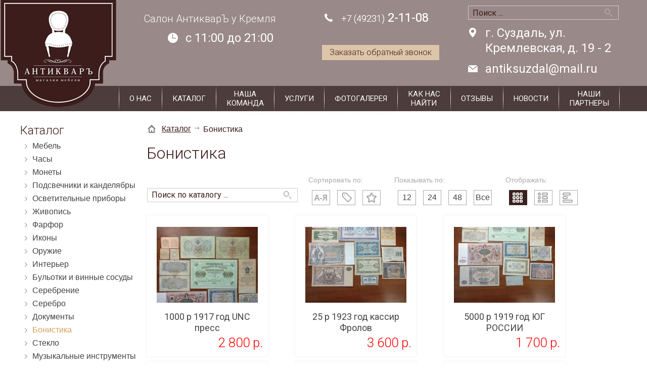

--- FILE ---
content_type: text/html; charset=UTF-8
request_url: https://antiksuzdal.ru/catalog/bonistika/
body_size: 8447
content:
<!doctype html>
<html lang="RU">
<head>
<title>Бонистика</title>
<meta name='keywords' content="" />
<meta name='description' content="" />
<meta http-equiv="Content-Type" content="text/html; charset=UTF-8" />
<meta name="viewport" content="width=device-width,initial-scale=1">
<base href='https://antiksuzdal.ru/'>
<link href='well/templates/ve01/style.css' type='text/css' rel="stylesheet" />
<!--[if IE]><link href='https://antiksuzdal.ru/well/templates/favicon.ico' type='image/x-icon' rel='shortcut icon' /><![endif]-->
<link href='https://antiksuzdal.ru/well/templates/favicon.ico' type='image/vnd.microsoft.icon' rel='icon' />
<script>function almaOnLoad(f) { if (window.loaded) {f();return;} if (!window.loadEvents) window.loadEvents = []; window.loadEvents.push(f);}</script>
<script src="js/alma_filter.js"></script></head>
<body>

<div class="main_bg"><div class="main_mid">

	


<div class="small_header">
	<div class="mid">
		
		<div class="small_menu">
					
		</div>
		
		
					
				
				<a href="mailto:antiksuzdal@mail.ru" class="smh_mail">antiksuzdal@mail.ru</a>		<a href="contacts/" class="smh_adress">г. Суздаль, ул. Кремлевская, д. 19 - 2</a>				<div class="smh_time">c 11:00 до 21:00</div>					
		

		<div class="soc_seti">			<div class="yashare-auto-init" data-yashareL10n="ru" data-yashareType="none" data-yashareQuickServices="vkontakte,facebook,twitter,odnoklassniki,moimir,lj,moikrug,gplus"></div>					</div>
		
		
		
		
		
	</div>
</div>
<header>
	<div class="mid">
	
		<div class="search_ad_cont">
			
<div class="search jsSearch">	
	<span class='jsQsearchBtn'></span>
	<input placeholder="Поиск ..." class='jsQsearchText'>
</div>
<script>
almaOnLoad(function(){
	if (window.searchInited) return; else window.searchInited = 1;
	function jsQsearchGO ($input) {
		var value = $input.val();
		if (value == '') return;
		var href = "https://antiksuzdal.ru/search/?text="+encodeURIComponent(value);
		window.location.href = href;
	}
	$('.jsSearch').each(function() {
		$input = $(this).find('.jsQsearchText')
		$(this).find('.jsQsearchBtn').click(function () {jsQsearchGO($input);});
		$input.keyup(function (e) { if (e.keyCode == 13) {jsQsearchGO($input);}});
	});
});
</script>

		</div>	

		<div class="menu_ad_open"></div>
		<a href="/" class="logo" title="Салон АнтикварЪ у Кремля. Суздаль. Основан в 2002 году."></a>
		
		
		<div class="search_ad_open"></div>
		
		
		
		<a href="/" class="slogan">Салон АнтикварЪ у Кремля</a>
		<a href="tel:+74923121108" class="grh_phone"><span>+7 (49231)</span> 2-11-08</a>						<a href="contacts/" class="grh_adress">г. Суздаль, ул. Кремлевская, д. 19 - 2</a>		<a href="mailto:antiksuzdal@mail.ru" class="grh_mail">antiksuzdal@mail.ru</a>				<div class="grh_time">c 11:00 до 21:00</div>	
		<a href="/" class="zakaz_zvonka button_sm almaPopup" data-url='form/get/call/'>Заказать обратный звонок</a>
		
		
		
		<div class="ad_line">
			<a href="contacts/" class="contacts_ad_open"></a>
			
			<a href="tel:+74923121108" class="grh_phone ad_line_show_on_ad"><span>+7 (49231)</span> 2-11-08</a>			
						
			
			
					</div>
	</div>
</header>

<div class="menu_cont_hor">
	<div class="menu_ad">
		<div class="menu_ad_back"></div>
		<a href="/" class="logo menu_ad_logo" title="Салон АнтикварЪ у Кремля. Суздаль. Основан в 2002 году."></a>
		<div class="menu_ad_close"></div>
	</div>
	<nav class="menu">
		<ul>
			<li class='menu_separ'></li><li class="multi"><a href='https://antiksuzdal.ru/about/'>О нас</a></li><li class='menu_separ'></li><li class="wide"><a href='https://antiksuzdal.ru/catalog/'>Каталог</a></li><li class='menu_separ'></li><li><a href='https://antiksuzdal.ru/nasha-komanda/'>Наша<br>команда</a></li><li class='menu_separ'></li><li><a href='https://antiksuzdal.ru/useful/'>Услуги</a></li><li class='menu_separ'></li><li><a href='https://antiksuzdal.ru/photo/'>Фотогалерея</a></li><li class='menu_separ'></li><li><a href='https://antiksuzdal.ru/contacts/'>Как нас<br>найти</a></li><li class='menu_separ'></li><li><a href='https://antiksuzdal.ru/otzivi/'>Отзывы</a></li><li class='menu_separ'></li><li><a href='https://antiksuzdal.ru/news/'>Новости</a></li><li class='menu_separ'></li><li><a href='https://antiksuzdal.ru/nashi_partneri/'>Наши <br>партнеры</a></li><li class='menu_separ'></li>		</ul>
		
				
			</nav>
</div>

<script>
almaOnLoad(function(){
	/*Адаптивное меню*/
	$('.menu_ad_open, .menu_ad_close, .menu_ad_back, .menu_ad_logo').click(function() {
		$('.menu_cont_hor').toggleClass('ad_opened');
		$('body').toggleClass('noscroll');
	});
	$('.search_ad_open').click(function() {
		$(this).hide();
		$('.search_ad_cont, header .search, .small_header .search').slideDown();
		//if ( $(this).is(':visible') )
	});	
	$('.small_menu').clone().appendTo('.menu_cont_hor .menu');
});
</script>
	<div class="main_middle">
		<div class="mid mid_flex">	
	

		<aside class="left_block">
			<div class="h3">Каталог</div>						
			<ul class="left_menu">
				<li><a href='https://antiksuzdal.ru/catalog/mebel/'>Мебель</a></li><li><a href='https://antiksuzdal.ru/catalog/chasi/'>Часы</a></li><li><a href='https://antiksuzdal.ru/catalog/moneti/'>Монеты</a></li><li><a href='https://antiksuzdal.ru/catalog/podsvechniki-i-kandelyabri/'>Подсвечники и канделябры</a></li><li><a href='https://antiksuzdal.ru/catalog/osvetitelnie-pribori/'>Осветительные приборы</a></li><li><a href='https://antiksuzdal.ru/catalog/zhivopis/'>Живопись</a></li><li><a href='https://antiksuzdal.ru/catalog/farfor/'>Фарфор</a></li><li><a href='https://antiksuzdal.ru/catalog/ikoni/'>Иконы</a></li><li><a href='https://antiksuzdal.ru/catalog/oruzhie/'>Оружие</a></li><li><a href='https://antiksuzdal.ru/catalog/interer/'>Интерьер</a></li><li><a href='https://antiksuzdal.ru/catalog/bulotki-i-vinnie-sosudi/'>Бульотки и винные сосуды</a></li><li><a href='https://antiksuzdal.ru/catalog/serebrenie/'>Серебрение</a></li><li><a href='https://antiksuzdal.ru/catalog/serebro/'>Серебро</a></li><li><a href='https://antiksuzdal.ru/catalog/dokumenti/'>Документы</a></li><li><a href='https://antiksuzdal.ru/catalog/bonistika/' class='current'>Бонистика</a></li><li><a href='https://antiksuzdal.ru/catalog/steklo/'>Стекло</a></li><li><a href='https://antiksuzdal.ru/catalog/muzikalnie-instrumenti/'>Музыкальные инструменты</a></li><li><a href='https://antiksuzdal.ru/catalog/bukinistika/'>Букинистика</a></li><li><a href='https://antiksuzdal.ru/catalog/tehnika-i-pribori/'>Техника и приборы</a></li><li><a href='https://antiksuzdal.ru/catalog/samovari/'>Самовары</a></li><li><a href='https://antiksuzdal.ru/catalog/tserkovnaya-utvar/'>Церковная утварь</a></li><li><a href='https://antiksuzdal.ru/catalog/derevenskaya-utvar/'>Деревенская утварь</a></li><li><a href='https://antiksuzdal.ru/catalog/top-loti/'>Топ лоты</a></li><li><a href='https://antiksuzdal.ru/catalog/yuvelirnie-izdeliya/'>Ювелирные изделия</a></li>			</ul>
					
						
			
			<div class="h1">Новости</div>
			<div class="news_vetr">
				<div class="newsBlock">		<div class="newsItem showImgTop">
			<a href="news/antikvariat-luchshiy-podarok-na-noviy-god/">
				
				<div class="group_1">
											<div class='img'>
							<img src="images/catalog/news/5_image_small.jpeg" alt="Антиквариат — лучший подарок на Новый год!">
							
			<div class="line">
				<div class="num">1</div>
				<div class="mon">января 2026</div>
			</div>						</div>
									</div>
				
				<div class="group_2">
										
											<div class="title">Антиквариат — лучший подарок на Новый год!</div>
										
											<div class="brief">Подберите уникальный сюрприз для дорогого вам человека!</div>
										
					<div class="more">Подробнее</div>
				</div>
			</a>
		</div>
				<div class="newsItem showImgTop">
			<a href="news/antikvariat-s-prazdnichnim-nastroeniem/">
				
				<div class="group_1">
											<div class='img'>
							<img src="images/catalog/news/4_image_small.jpeg" alt="Антиквариат с праздничным настроением">
							
			<div class="line">
				<div class="num">5</div>
				<div class="mon">декабря 2025</div>
			</div>						</div>
									</div>
				
				<div class="group_2">
										
											<div class="title">Антиквариат с праздничным настроением</div>
										
											<div class="brief">Однажды сказав «куплю антиквариат», с чего бы вы хотели начать? Предлагаем с малого, к примеру, с коллекционирования новогодних ёлочных украшений. </div>
										
					<div class="more">Подробнее</div>
				</div>
			</a>
		</div>
				<div class="newsItem showImgTop">
			<a href="news/v_salone__antikvar__vse_raspolagaet_k_udachnoy_pokupke_/">
				
				<div class="group_1">
											<div class='img'>
							<img src="images/catalog/news/3_image_small.jpeg" alt="В салоне «АнтикварЪ» всё располагает к удачной покупке">
							
			<div class="line">
				<div class="num">18</div>
				<div class="mon">октября 2025</div>
			</div>						</div>
									</div>
				
				<div class="group_2">
										
											<div class="title">В салоне «АнтикварЪ» всё располагает к удачной покупке</div>
										
											<div class="brief">Вещи, как и люди, имеют свою собственную биографию. Так же, как люди, они переживают взлёты и падение, триумф и равнодушие. </div>
										
					<div class="more">Подробнее</div>
				</div>
			</a>
		</div>
				<div class="newsItem showImgTop">
			<a href="news/antikvariat-suzdal/">
				
				<div class="group_1">
											<div class='img'>
							<img src="images/catalog/news/2_image_small.jpeg" alt="Антиквариат Суздаль">
							
			<div class="line">
				<div class="num">24</div>
				<div class="mon">августа 2025</div>
			</div>						</div>
									</div>
				
				<div class="group_2">
										
											<div class="title">Антиквариат Суздаль</div>
										
											<div class="brief">Суздаль – город с великой историей. Ежегодно его посещают около 2 миллионов человек. Город манит своей неповторимой архитектурой и искренними русскими пейзажами. </div>
										
					<div class="more">Подробнее</div>
				</div>
			</a>
		</div>
		</div>			</div>
			<a href="news/" class="button">Все новости</a>
			
			
			
			
			<div class="h2"></div>			
					</aside>		
			<main>
								<div class='breadcrumbs'><!--noindex--><a href = 'https://antiksuzdal.ru/' rel='nofollow'></a><!--/noindex--><a href = 'catalog/'>Каталог</a> <span class='breadcrumbs_separ'></span><span>Бонистика</span></div>								
						
				<h1>Бонистика</h1><div class="catalog_show_up">
	<div class="chu_search search">	
		<form id="filterForm">
			<a href="javascript:void(0)" id='catalogFilterGO' title="Искать"></a>
			<input type="text" name="title" class='catalogFilter_title' placeholder="Поиск по каталогу ..."
				value = "">
		</form>
	</div>
	
	<div class="chu_on_page_cont chu_on_page_cont_sort">
		<div class="csuop_hint">Сортировать по:</div>
		<div class="csuop">
			<span title="Сортировать по алфавиту">
								<a href="catalog/bonistika/?filter=sorting%7Etitle%7EsortDir%7E0" rel='nofollow'>
					<span class="csuop_name_down"></span>
				</a>
			</span>
			<span title="Сортировать по цене">
					
				<a href="catalog/bonistika/?filter=sorting%7Ecost%7EsortDir%7E0" rel='nofollow'>
					<span class="csuop_cost_down"></span>
				</a>						
			</span>
			<span title="Сортировать по популярности">
					
				<a href="catalog/bonistika/?filter=sorting%7Ereviews_rating%7EsortDir%7E0" rel='nofollow'>
					<span class="csuop_pop_down"></span>
				</a>	
			</span>
		</div>
	</div>
	
	<div class="chu_on_page_cont chu_on_page_cont_item_per_page">
		<div class="csuop_hint">Показывать по:</div>
		<div class="csuop">
						<span title="Показывать по 12 на странице">
				<a href="catalog/bonistika/?filter=paging%7E12" rel="nofollow">12</a>			</span>
			<span title="Показывать по 24 на странице">
				<a href="catalog/bonistika/?filter=paging%7E24" rel="nofollow">24</a>			</span>					
			<span title="Показывать по 48 на странице">
				<a href="catalog/bonistika/?filter=paging%7E48" rel="nofollow">48</a>			</span>					
			<span title="Показывать все на странице">
				<a href="catalog/bonistika/?filter=paging%7E0" rel="nofollow">Все</a>			</span>
		</div>
	</div>

	<div class="chu_on_page_cont chu_on_page_cont_show_type">
		<div class="csuop_hint">Отображать:</div>
		<div class="csuop">
						<span title="Отображать плиткой">
				<span><span class="csuop_pl"></span></span>			</span>
			<span title="Отображать с описанием">
				<a href="catalog/bonistika/?filter=viewing%7E1" rel="nofollow"><span class="csuop_ko"></span></a>			</span>
			<span title="Отображать таблицей">
				<a href="catalog/bonistika/?filter=viewing%7E2" rel="nofollow"><span class="csuop_tb"></span></a>			</span>
		</div>
	</div>
</div>
<script>
	almaOnLoad(function() {
		var catalogFilter = new cFilter({
			filters : {"sorting":{"type":"radio","values":{"title":"title","cost":"cost","reviews_rating":"reviews_rating"},"page":true,"session":true,"skip":true},"sortDir":{"type":"radio","values":[0,1],"page":true,"session":true,"skip":true},"mode":{"type":"radio","values":{"hit":"hit","new":"new"},"page":false,"session":false,"skip":true,"resetPath":true,"entire":true},"paging":{"type":"radio","values":{"0":0,"12":12,"24":24,"48":48},"page":false,"session":true,"skip":true},"viewing":{"type":"radio","values":[0,1,2],"page":true,"session":true,"skip":true},"title":{"title":"Название","type":"text","conds":[1],"mask":"A-Za-zА-Яа-яёЁ\\-_0-9 ","resetPath":true,"entire":true}},
			values : {"viewing":0,"sorting":"sorting","paging":"30","mode":null},
			PAGENUM : 0,
			SEPARATOR : "~",
			SEPARATOR2 : ";",
			URL : "catalog/bonistika/",
			URLentire : "catalog/",
			MODE : "catalog"
		});
		$('#catalogFilterGO').click(function (){catalogFilter.go();return false;});
		$('#filterForm').submit(function (){catalogFilter.go();return false;});	
		$(document).on('click', '.jsCatalogFilterSupplGO', function (){catalogFilter.go();return false;});
		$('#catalogFilterResetGO').click(function (){catalogFilter.reset();return false;});
	});
</script>		
<div class="catalog">	<div class="catalog_pl						 cpl_opener_right 
		 cpl_opener_bottom		" data-id="110" data-title="1000 р 1917 год UNC пресс ">
		<div class="cpl_main_container">
			<div class="cpl_opener">
				<div class="cpl_opener_cont">
																<div class="cpl_opener_elem_bottom">
							<div class="cpl_controle_cont">
																								
								<div class="cpl_basket_cont">
																		<a href="catalog/bonistika/1000-r-1917-god-unc-press/"  
										class="cat_basket button_sm almaBasketAdd" title='Подробнее'>Подробнее</span></a>
																	</div>
							</div>
						</div>
																			</div>
			</div>
			
			<div class="cpl_dinamic_height">
								
				<a href="catalog/bonistika/1000-r-1917-god-unc-press/" class="cpl_more" >
					<div class="cpl_img_cont"><div class="cpl_img"><img src="images/catalog/catalog/110_image_small.jpeg" alt="1000 р 1917 год UNC пресс "></div></div>
					<div class="cpl_name">
						<span class="cpl_h3">1000 р 1917 год UNC пресс </span>
																				</div>
					
											<div class="cpl_cost">
														<div class="cpl_cost_new">2 800 p.</div>
						</div>
									</a>
				
									<div class="cpl_bonus">
																								
												
					</div>
								
			</div>
		</div>
	</div>
	<div class="catalog_pl						 cpl_opener_right 
		 cpl_opener_bottom		" data-id="111" data-title="25 р 1923 год кассир Фролов ">
		<div class="cpl_main_container">
			<div class="cpl_opener">
				<div class="cpl_opener_cont">
																<div class="cpl_opener_elem_bottom">
							<div class="cpl_controle_cont">
																								
								<div class="cpl_basket_cont">
																		<a href="catalog/bonistika/25-r-1923-god-kassir-frolov/"  
										class="cat_basket button_sm almaBasketAdd" title='Подробнее'>Подробнее</span></a>
																	</div>
							</div>
						</div>
																			</div>
			</div>
			
			<div class="cpl_dinamic_height">
								
				<a href="catalog/bonistika/25-r-1923-god-kassir-frolov/" class="cpl_more" >
					<div class="cpl_img_cont"><div class="cpl_img"><img src="images/catalog/catalog/111_image_small.jpeg" alt="25 р 1923 год кассир Фролов "></div></div>
					<div class="cpl_name">
						<span class="cpl_h3">25 р 1923 год кассир Фролов </span>
																				</div>
					
											<div class="cpl_cost">
														<div class="cpl_cost_new">3 600 p.</div>
						</div>
									</a>
				
									<div class="cpl_bonus">
																								
												
					</div>
								
			</div>
		</div>
	</div>
	<div class="catalog_pl						 cpl_opener_right 
		 cpl_opener_bottom		" data-id="112" data-title="5000 р 1919 год ЮГ РОССИИ ">
		<div class="cpl_main_container">
			<div class="cpl_opener">
				<div class="cpl_opener_cont">
																<div class="cpl_opener_elem_bottom">
							<div class="cpl_controle_cont">
																								
								<div class="cpl_basket_cont">
																		<a href="catalog/bonistika/5000-r-1919-god-yug-rossii/"  
										class="cat_basket button_sm almaBasketAdd" title='Подробнее'>Подробнее</span></a>
																	</div>
							</div>
						</div>
																			</div>
			</div>
			
			<div class="cpl_dinamic_height">
								
				<a href="catalog/bonistika/5000-r-1919-god-yug-rossii/" class="cpl_more" >
					<div class="cpl_img_cont"><div class="cpl_img"><img src="images/catalog/catalog/112_image_small.jpeg" alt="5000 р 1919 год ЮГ РОССИИ "></div></div>
					<div class="cpl_name">
						<span class="cpl_h3">5000 р 1919 год ЮГ РОССИИ </span>
																				</div>
					
											<div class="cpl_cost">
														<div class="cpl_cost_new">1 700 p.</div>
						</div>
									</a>
				
									<div class="cpl_bonus">
																								
												
					</div>
								
			</div>
		</div>
	</div>
	<div class="catalog_pl						 cpl_opener_right 
		 cpl_opener_bottom		" data-id="113" data-title="3 р 1905 год Тимашев Чихиржин VF-XF    3 р 1905 год Тимашев Сафронов R">
		<div class="cpl_main_container">
			<div class="cpl_opener">
				<div class="cpl_opener_cont">
																<div class="cpl_opener_elem_bottom">
							<div class="cpl_controle_cont">
																								
								<div class="cpl_basket_cont">
																		<a href="catalog/bonistika/3-r-1905-god-timashev-chihirzhin-vf-xf-3-r-1905-god-timashev-safronov-r/"  
										class="cat_basket button_sm almaBasketAdd" title='Подробнее'>Подробнее</span></a>
																	</div>
							</div>
						</div>
																			</div>
			</div>
			
			<div class="cpl_dinamic_height">
								
				<a href="catalog/bonistika/3-r-1905-god-timashev-chihirzhin-vf-xf-3-r-1905-god-timashev-safronov-r/" class="cpl_more" >
					<div class="cpl_img_cont"><div class="cpl_img"><img src="images/catalog/catalog/113_image_small.jpeg" alt="3 р 1905 год Тимашев Чихиржин VF-XF    3 р 1905 год Тимашев Сафронов R"></div></div>
					<div class="cpl_name">
						<span class="cpl_h3">3 р 1905 год Тимашев Чихиржин VF-XF    3 р 1905 год Тимашев Сафронов R</span>
																				</div>
					
											<div class="cpl_cost">
														<div class="cpl_cost_new">1 600 p.</div>
						</div>
									</a>
				
									<div class="cpl_bonus">
																								
												
					</div>
								
			</div>
		</div>
	</div>
	<div class="catalog_pl						 cpl_opener_right 
		 cpl_opener_bottom		" data-id="114" data-title="1 р золотом 1928 год Брюханов - Серов ">
		<div class="cpl_main_container">
			<div class="cpl_opener">
				<div class="cpl_opener_cont">
																<div class="cpl_opener_elem_bottom">
							<div class="cpl_controle_cont">
																								
								<div class="cpl_basket_cont">
																		<a href="catalog/bonistika/1-r-zolotom-1928-god-bryuhanov-serov/"  
										class="cat_basket button_sm almaBasketAdd" title='Подробнее'>Подробнее</span></a>
																	</div>
							</div>
						</div>
																			</div>
			</div>
			
			<div class="cpl_dinamic_height">
								
				<a href="catalog/bonistika/1-r-zolotom-1928-god-bryuhanov-serov/" class="cpl_more" >
					<div class="cpl_img_cont"><div class="cpl_img"><img src="images/catalog/catalog/114_image_small.jpeg" alt="1 р золотом 1928 год Брюханов - Серов "></div></div>
					<div class="cpl_name">
						<span class="cpl_h3">1 р золотом 1928 год Брюханов - Серов </span>
																				</div>
					
											<div class="cpl_cost">
														<div class="cpl_cost_new">6 000 p.</div>
						</div>
									</a>
				
									<div class="cpl_bonus">
																								
												
					</div>
								
			</div>
		</div>
	</div>
	<div class="catalog_pl						 cpl_opener_right 
		 cpl_opener_bottom		" data-id="115" data-title="1 р (скрепка) + 2 р + 3 р первые деньги РСФСР">
		<div class="cpl_main_container">
			<div class="cpl_opener">
				<div class="cpl_opener_cont">
																<div class="cpl_opener_elem_bottom">
							<div class="cpl_controle_cont">
																								
								<div class="cpl_basket_cont">
																		<a href="catalog/bonistika/1-r-skrepka-2-r-3-r-pervie-dengi-rsfsr/"  
										class="cat_basket button_sm almaBasketAdd" title='Подробнее'>Подробнее</span></a>
																	</div>
							</div>
						</div>
																			</div>
			</div>
			
			<div class="cpl_dinamic_height">
								
				<a href="catalog/bonistika/1-r-skrepka-2-r-3-r-pervie-dengi-rsfsr/" class="cpl_more" >
					<div class="cpl_img_cont"><div class="cpl_img"><img src="images/catalog/catalog/115_image_small.jpeg" alt="1 р (скрепка) + 2 р + 3 р первые деньги РСФСР"></div></div>
					<div class="cpl_name">
						<span class="cpl_h3">1 р (скрепка) + 2 р + 3 р первые деньги РСФСР</span>
																				</div>
					
											<div class="cpl_cost">
														<div class="cpl_cost_new">3 200 p.</div>
						</div>
									</a>
				
									<div class="cpl_bonus">
																								
												
					</div>
								
			</div>
		</div>
	</div>
</div>

	<script>
	almaOnLoad(function(){
		$('.catalog_pl').on('mouseover', function () { // подгрузка левых картинок
			var $this = $(this);
			var ID = $this.data('id')
			var title = $this.data('title')
			var maxImagesAmm = 3;
			
			if ($(this).offset().left<110) return; // чтобы левее экрана не вылезло

			if ($this.hasClass('jsRequested')) return;
			$this.addClass('jsRequested');
			$.get('index2.php?menu=catalog&task=get_item_images&cat=catalog&ID='+ID+'&fieldCode=image&imageCode[]=micro&imageCode[]=big', function(DATA_) {
				var DATA = null;
				try {var DATA = JSON.parse(DATA_)} catch(e){}
				if (!DATA) return;
				var imagesHTML = '';
				if (!DATA.length) return;
				$this.addClass('cpl_opener_left');
				for (var i in DATA) {
					if (i<=maxImagesAmm-1) imagesHTML += '<a href="'+DATA[i].big+'" data-rel="ISO[catalogItem'+ID+']" title="'+title+'"><div class="cpl_addon_images_elem" style="background-image:url('+DATA[i].micro+');"></div></a>';
					else imagesHTML += '<a href="'+DATA[i].big+'" data-rel="ISO[catalogItem'+ID+']" class="none" title="'+title+'"></a>';
				}
				if (i>maxImagesAmm) imagesHTML += '<div class="cpl_addon_images_more">+'+(DATA.length-maxImagesAmm)+'</div>';
				var $cont = $this.find('.cpl_opener_cont');
				$cont.append('<div class="cpl_opener_elem_left"><div class="cpl_addon_images">'+imagesHTML+'</div></div>');
				// ISO($cont.find($(".cpl_opener_elem_left a"))); auto but no icon_zoom
			});
		});
	});
	</script>
	<div class='center'><a href='catalog/' class='button_sm but_back'>Вернуться</a></div>			</main>
		</div>
	</div>	
	

<div class="slider_logo_cont">
	<div class="mid">
			</div>
</div>	

<footer>
	<div class="mid">
		<div class="fcolmn_33">
			<a href="/" class="f_logo"></a>
			
						
			<p>&nbsp;</p>
<p><span>Салон АнтикварЪ открыт каждый день и радует своих посетителей разнообразным выбором представленных вещей.&nbsp;&nbsp;&nbsp;</span></p>
<p><span>&nbsp;&nbsp;&nbsp;&nbsp;&nbsp;&nbsp;&nbsp;&nbsp;&nbsp;&nbsp;&nbsp;&nbsp;&nbsp;&nbsp;&nbsp;&nbsp;&nbsp;&nbsp;&nbsp;</span></p>
<p><span>Датой создания нашего предприятия является 2002 год.&nbsp;</span></p>
<p><span></span><br /><span>В настоящее время мы предлагаем большой выбор предметов&nbsp;&nbsp;коллекционирования, антиквариата, интерьерных вещей.</span></p>			
			<div class="f_menu">
							</div>
			
			
		</div>
		<div class="fcolmn_33_2">
			<a href="contacts/" class="fcolmn_header_name">Контакты</a>			<div class="f_sm_home">г. Суздаль, ул. Кремлевская, д. 19 - 2</div>			<a href="tel:+79056152880" class="f_sm_phone">+7 (905) <span>615-28-80 Евгений Перов</span><br></span><br><br>+7 (915) <span>792-82-27 Максим Орлов</span><br></span><br><br>+7 (900) <span>482-14-97 Евгения Новосёлова</span></a>			<a href="antiksuzdal@mail.ru" class="f_sm_mail">mailto:antiksuzdal@mail.ru</a>									<div class="f_sm_time">Режим работы: c 11:00 до 21:00 без перерывов и выходных</div>					</div>
		<div class="fcolmn_33_3">
								<div class='formCont' style='width:500px;' id='formCont_feedback_bottom'>
			<script>
				if (typeof window['form_feedback_bottom_onOpen'] != 'function')
				function form_feedback_bottom_onOpen () {
					//c("opened form: feedback_bottom");
					forms.eventFire('form_6_3', 'load');
					;
				}
							</script>
					<form id="form_6_3" action="index2.php" enctype="multipart/form-data" method="POST" class="form_wo_left">
					<input type="hidden" name="menu" value="form">
			<input type="hidden" name="task" value="send">
				
		<input type="hidden" name="__uniqueFormID" value="6_3">
				<div class="form">
									<div class="field_cont">
														<div class="field ">
								<div class="style  icon_1">
									<input type="text"  id="6_3_name" name="name" value="" placeholder="Ваше имя">
								</div>
							</div>
						</div>
												<div class="field_cont">
														<div class="field ">
								<div class="style  icon_2">
									<input type="text"  id="6_3_email" name="email" value="" placeholder="Email">
								</div>
							</div>
						</div>
												<div class="field_cont">
														<div class="field ">
								<div class="textarea style icon_7">
								
									<textarea  id="6_3_messsage" name="messsage" placeholder="Сообщение"></textarea>
								</div>
							</div>
						</div>
								<div class="field_cont">
						<div class="field">
				<div class="style checkboxes privacyPolicyCont">
					<div>
						<label>
							<input type="checkbox" name='__privacyPolicy'>
							<div>
								Я прочитал(а) и согласен(а) с								<a href='privacy-policy/' target="_blank" rel="nofollow">Политикой конфиденциальности</a>.
							</div>
						</label>
						
					</div>
				</div>
			</div>
		</div>
						<div class="field_cont captcha_cont">
										<div class="field">
											<script src="https://www.google.com/recaptcha/api.js?onload=onloadCaptchaCallback&render=explicit&hl=ru" async defer></script>
					<script>
						var recaptches2 = [];
						var recaptches2valided = [];
						var onloadCaptchaCallback = function() {
							for (var i in recaptches2) recaptches2[i].call();
						};
						if (typeof window['captchaPreCheck'] != 'function') 
							function captchaPreCheck (index) {
								var index = typeof(index)!=='undefined' ? index : '';
								return typeof(recaptches2valided[index])!=='undefined';
							}
					</script>
									<div id="recaptchaform_6_3" class="g-recaptcha"></div>
				<script>
				recaptches2.push(function () {
					grecaptcha.render('recaptchaform_6_3', {
						'sitekey' : "6LcpDj4UAAAAANMGgQPxW3N8nSQ82vkSjTBDUOW4",
						'lang' : 'ru',
						'theme' : 'dark', //default - light // light
						'type' : 'image', //default - image // audio
						'size' : 'normal', //default - normal // compact
						'tabindex' : 0, //default - 0  // 1
						'callback' : function () { recaptches2valided['form_6_3'] = 1;}, //function on success
						'expired-callback' : function () {}//function when response expires						
					});
				});
				</script>
									</div>
				</div>
							<div class="field_cont">
				<div class="field_name">
									</div>
				<div class="field">
					<a href="javascript:void(0)" onClick="if (!$('#form_6_3 input[name=__privacyPolicy]').prop('checked')) {
			almaPopup('Вам необходимо прочитать и согласиться с политикой конфиденциальности');return false;};('#form_6_3');submitForm('#form_6_3');" class="button send">Отправить</a>
				</div>
			</div>
		</div>
		</form>
		
		</div>		<script>
		almaOnLoad(function () {	
			var $form = $('#form_6_3');
			var beautyForm = new cBeautyForm();
			beautyForm.form($form);
					});
		</script>
					<script>
			almaOnLoad(function(){
				addFormValidate ($('#form_6_3'), {
					'captchaField':{required: true},
				});
				;			});
			</script>
					</div>
	</div>
	
	<div class="footer_after">
		<div class="mid">
			<div class="f_copy"><span>© 2025 «<b>Салон АнтикварЪ</b>» </span></div>
			<a href="privacy-policy" class="f_privacy" target="_blank" rel="nofollow">Политика конфиденциальности</a>
			<a href="/" class="almaUp"></a>
			<a href="http://linkall.ru" class="f_linkall">Создание сайта<br>и продвижение</a>
			<div class="f_couner">
				<!-- Yandex.Metrika counter -->
<script type="text/javascript" >
   (function(m,e,t,r,i,k,a){m[i]=m[i]||function(){(m[i].a=m[i].a||[]).push(arguments)};
   m[i].l=1*new Date();k=e.createElement(t),a=e.getElementsByTagName(t)[0],k.async=1,k.src=r,a.parentNode.insertBefore(k,a)})
   (window, document, "script", "https://mc.yandex.ru/metrika/tag.js", "ym");

   ym(53549857, "init", {
        clickmap:true,
        trackLinks:true,
        accurateTrackBounce:true
   });
</script>
<noscript><div><img src="https://mc.yandex.ru/watch/53549857" style="position:absolute; left:-9999px;" alt="" /></div></noscript>
<!-- /Yandex.Metrika counter -->			</div>
		</div>
	</div>
</footer>




</div></div></body>
</html><script src='https://ajax.googleapis.com/ajax/libs/jquery/2.0.3/jquery.min.js'></script>
<script src='well/templates/ve01/js.js'></script>
<script>$(document).ready(function () {; window.loaded = true;if (window.loadEvents) for(var i in window.loadEvents) window.loadEvents[i]();});
</script>
<script src="https://yastatic.net/share/share.js"></script><script src="js/jquery.ui-slider.js"></script><script>adminHotKeyEnable();</script>


--- FILE ---
content_type: text/html; charset=utf-8
request_url: https://www.google.com/recaptcha/api2/anchor?ar=1&k=6LcpDj4UAAAAANMGgQPxW3N8nSQ82vkSjTBDUOW4&co=aHR0cHM6Ly9hbnRpa3N1emRhbC5ydTo0NDM.&hl=ru&type=image&v=PoyoqOPhxBO7pBk68S4YbpHZ&theme=dark&size=normal&anchor-ms=20000&execute-ms=30000&cb=925vgrbb42pa
body_size: 49652
content:
<!DOCTYPE HTML><html dir="ltr" lang="ru"><head><meta http-equiv="Content-Type" content="text/html; charset=UTF-8">
<meta http-equiv="X-UA-Compatible" content="IE=edge">
<title>reCAPTCHA</title>
<style type="text/css">
/* cyrillic-ext */
@font-face {
  font-family: 'Roboto';
  font-style: normal;
  font-weight: 400;
  font-stretch: 100%;
  src: url(//fonts.gstatic.com/s/roboto/v48/KFO7CnqEu92Fr1ME7kSn66aGLdTylUAMa3GUBHMdazTgWw.woff2) format('woff2');
  unicode-range: U+0460-052F, U+1C80-1C8A, U+20B4, U+2DE0-2DFF, U+A640-A69F, U+FE2E-FE2F;
}
/* cyrillic */
@font-face {
  font-family: 'Roboto';
  font-style: normal;
  font-weight: 400;
  font-stretch: 100%;
  src: url(//fonts.gstatic.com/s/roboto/v48/KFO7CnqEu92Fr1ME7kSn66aGLdTylUAMa3iUBHMdazTgWw.woff2) format('woff2');
  unicode-range: U+0301, U+0400-045F, U+0490-0491, U+04B0-04B1, U+2116;
}
/* greek-ext */
@font-face {
  font-family: 'Roboto';
  font-style: normal;
  font-weight: 400;
  font-stretch: 100%;
  src: url(//fonts.gstatic.com/s/roboto/v48/KFO7CnqEu92Fr1ME7kSn66aGLdTylUAMa3CUBHMdazTgWw.woff2) format('woff2');
  unicode-range: U+1F00-1FFF;
}
/* greek */
@font-face {
  font-family: 'Roboto';
  font-style: normal;
  font-weight: 400;
  font-stretch: 100%;
  src: url(//fonts.gstatic.com/s/roboto/v48/KFO7CnqEu92Fr1ME7kSn66aGLdTylUAMa3-UBHMdazTgWw.woff2) format('woff2');
  unicode-range: U+0370-0377, U+037A-037F, U+0384-038A, U+038C, U+038E-03A1, U+03A3-03FF;
}
/* math */
@font-face {
  font-family: 'Roboto';
  font-style: normal;
  font-weight: 400;
  font-stretch: 100%;
  src: url(//fonts.gstatic.com/s/roboto/v48/KFO7CnqEu92Fr1ME7kSn66aGLdTylUAMawCUBHMdazTgWw.woff2) format('woff2');
  unicode-range: U+0302-0303, U+0305, U+0307-0308, U+0310, U+0312, U+0315, U+031A, U+0326-0327, U+032C, U+032F-0330, U+0332-0333, U+0338, U+033A, U+0346, U+034D, U+0391-03A1, U+03A3-03A9, U+03B1-03C9, U+03D1, U+03D5-03D6, U+03F0-03F1, U+03F4-03F5, U+2016-2017, U+2034-2038, U+203C, U+2040, U+2043, U+2047, U+2050, U+2057, U+205F, U+2070-2071, U+2074-208E, U+2090-209C, U+20D0-20DC, U+20E1, U+20E5-20EF, U+2100-2112, U+2114-2115, U+2117-2121, U+2123-214F, U+2190, U+2192, U+2194-21AE, U+21B0-21E5, U+21F1-21F2, U+21F4-2211, U+2213-2214, U+2216-22FF, U+2308-230B, U+2310, U+2319, U+231C-2321, U+2336-237A, U+237C, U+2395, U+239B-23B7, U+23D0, U+23DC-23E1, U+2474-2475, U+25AF, U+25B3, U+25B7, U+25BD, U+25C1, U+25CA, U+25CC, U+25FB, U+266D-266F, U+27C0-27FF, U+2900-2AFF, U+2B0E-2B11, U+2B30-2B4C, U+2BFE, U+3030, U+FF5B, U+FF5D, U+1D400-1D7FF, U+1EE00-1EEFF;
}
/* symbols */
@font-face {
  font-family: 'Roboto';
  font-style: normal;
  font-weight: 400;
  font-stretch: 100%;
  src: url(//fonts.gstatic.com/s/roboto/v48/KFO7CnqEu92Fr1ME7kSn66aGLdTylUAMaxKUBHMdazTgWw.woff2) format('woff2');
  unicode-range: U+0001-000C, U+000E-001F, U+007F-009F, U+20DD-20E0, U+20E2-20E4, U+2150-218F, U+2190, U+2192, U+2194-2199, U+21AF, U+21E6-21F0, U+21F3, U+2218-2219, U+2299, U+22C4-22C6, U+2300-243F, U+2440-244A, U+2460-24FF, U+25A0-27BF, U+2800-28FF, U+2921-2922, U+2981, U+29BF, U+29EB, U+2B00-2BFF, U+4DC0-4DFF, U+FFF9-FFFB, U+10140-1018E, U+10190-1019C, U+101A0, U+101D0-101FD, U+102E0-102FB, U+10E60-10E7E, U+1D2C0-1D2D3, U+1D2E0-1D37F, U+1F000-1F0FF, U+1F100-1F1AD, U+1F1E6-1F1FF, U+1F30D-1F30F, U+1F315, U+1F31C, U+1F31E, U+1F320-1F32C, U+1F336, U+1F378, U+1F37D, U+1F382, U+1F393-1F39F, U+1F3A7-1F3A8, U+1F3AC-1F3AF, U+1F3C2, U+1F3C4-1F3C6, U+1F3CA-1F3CE, U+1F3D4-1F3E0, U+1F3ED, U+1F3F1-1F3F3, U+1F3F5-1F3F7, U+1F408, U+1F415, U+1F41F, U+1F426, U+1F43F, U+1F441-1F442, U+1F444, U+1F446-1F449, U+1F44C-1F44E, U+1F453, U+1F46A, U+1F47D, U+1F4A3, U+1F4B0, U+1F4B3, U+1F4B9, U+1F4BB, U+1F4BF, U+1F4C8-1F4CB, U+1F4D6, U+1F4DA, U+1F4DF, U+1F4E3-1F4E6, U+1F4EA-1F4ED, U+1F4F7, U+1F4F9-1F4FB, U+1F4FD-1F4FE, U+1F503, U+1F507-1F50B, U+1F50D, U+1F512-1F513, U+1F53E-1F54A, U+1F54F-1F5FA, U+1F610, U+1F650-1F67F, U+1F687, U+1F68D, U+1F691, U+1F694, U+1F698, U+1F6AD, U+1F6B2, U+1F6B9-1F6BA, U+1F6BC, U+1F6C6-1F6CF, U+1F6D3-1F6D7, U+1F6E0-1F6EA, U+1F6F0-1F6F3, U+1F6F7-1F6FC, U+1F700-1F7FF, U+1F800-1F80B, U+1F810-1F847, U+1F850-1F859, U+1F860-1F887, U+1F890-1F8AD, U+1F8B0-1F8BB, U+1F8C0-1F8C1, U+1F900-1F90B, U+1F93B, U+1F946, U+1F984, U+1F996, U+1F9E9, U+1FA00-1FA6F, U+1FA70-1FA7C, U+1FA80-1FA89, U+1FA8F-1FAC6, U+1FACE-1FADC, U+1FADF-1FAE9, U+1FAF0-1FAF8, U+1FB00-1FBFF;
}
/* vietnamese */
@font-face {
  font-family: 'Roboto';
  font-style: normal;
  font-weight: 400;
  font-stretch: 100%;
  src: url(//fonts.gstatic.com/s/roboto/v48/KFO7CnqEu92Fr1ME7kSn66aGLdTylUAMa3OUBHMdazTgWw.woff2) format('woff2');
  unicode-range: U+0102-0103, U+0110-0111, U+0128-0129, U+0168-0169, U+01A0-01A1, U+01AF-01B0, U+0300-0301, U+0303-0304, U+0308-0309, U+0323, U+0329, U+1EA0-1EF9, U+20AB;
}
/* latin-ext */
@font-face {
  font-family: 'Roboto';
  font-style: normal;
  font-weight: 400;
  font-stretch: 100%;
  src: url(//fonts.gstatic.com/s/roboto/v48/KFO7CnqEu92Fr1ME7kSn66aGLdTylUAMa3KUBHMdazTgWw.woff2) format('woff2');
  unicode-range: U+0100-02BA, U+02BD-02C5, U+02C7-02CC, U+02CE-02D7, U+02DD-02FF, U+0304, U+0308, U+0329, U+1D00-1DBF, U+1E00-1E9F, U+1EF2-1EFF, U+2020, U+20A0-20AB, U+20AD-20C0, U+2113, U+2C60-2C7F, U+A720-A7FF;
}
/* latin */
@font-face {
  font-family: 'Roboto';
  font-style: normal;
  font-weight: 400;
  font-stretch: 100%;
  src: url(//fonts.gstatic.com/s/roboto/v48/KFO7CnqEu92Fr1ME7kSn66aGLdTylUAMa3yUBHMdazQ.woff2) format('woff2');
  unicode-range: U+0000-00FF, U+0131, U+0152-0153, U+02BB-02BC, U+02C6, U+02DA, U+02DC, U+0304, U+0308, U+0329, U+2000-206F, U+20AC, U+2122, U+2191, U+2193, U+2212, U+2215, U+FEFF, U+FFFD;
}
/* cyrillic-ext */
@font-face {
  font-family: 'Roboto';
  font-style: normal;
  font-weight: 500;
  font-stretch: 100%;
  src: url(//fonts.gstatic.com/s/roboto/v48/KFO7CnqEu92Fr1ME7kSn66aGLdTylUAMa3GUBHMdazTgWw.woff2) format('woff2');
  unicode-range: U+0460-052F, U+1C80-1C8A, U+20B4, U+2DE0-2DFF, U+A640-A69F, U+FE2E-FE2F;
}
/* cyrillic */
@font-face {
  font-family: 'Roboto';
  font-style: normal;
  font-weight: 500;
  font-stretch: 100%;
  src: url(//fonts.gstatic.com/s/roboto/v48/KFO7CnqEu92Fr1ME7kSn66aGLdTylUAMa3iUBHMdazTgWw.woff2) format('woff2');
  unicode-range: U+0301, U+0400-045F, U+0490-0491, U+04B0-04B1, U+2116;
}
/* greek-ext */
@font-face {
  font-family: 'Roboto';
  font-style: normal;
  font-weight: 500;
  font-stretch: 100%;
  src: url(//fonts.gstatic.com/s/roboto/v48/KFO7CnqEu92Fr1ME7kSn66aGLdTylUAMa3CUBHMdazTgWw.woff2) format('woff2');
  unicode-range: U+1F00-1FFF;
}
/* greek */
@font-face {
  font-family: 'Roboto';
  font-style: normal;
  font-weight: 500;
  font-stretch: 100%;
  src: url(//fonts.gstatic.com/s/roboto/v48/KFO7CnqEu92Fr1ME7kSn66aGLdTylUAMa3-UBHMdazTgWw.woff2) format('woff2');
  unicode-range: U+0370-0377, U+037A-037F, U+0384-038A, U+038C, U+038E-03A1, U+03A3-03FF;
}
/* math */
@font-face {
  font-family: 'Roboto';
  font-style: normal;
  font-weight: 500;
  font-stretch: 100%;
  src: url(//fonts.gstatic.com/s/roboto/v48/KFO7CnqEu92Fr1ME7kSn66aGLdTylUAMawCUBHMdazTgWw.woff2) format('woff2');
  unicode-range: U+0302-0303, U+0305, U+0307-0308, U+0310, U+0312, U+0315, U+031A, U+0326-0327, U+032C, U+032F-0330, U+0332-0333, U+0338, U+033A, U+0346, U+034D, U+0391-03A1, U+03A3-03A9, U+03B1-03C9, U+03D1, U+03D5-03D6, U+03F0-03F1, U+03F4-03F5, U+2016-2017, U+2034-2038, U+203C, U+2040, U+2043, U+2047, U+2050, U+2057, U+205F, U+2070-2071, U+2074-208E, U+2090-209C, U+20D0-20DC, U+20E1, U+20E5-20EF, U+2100-2112, U+2114-2115, U+2117-2121, U+2123-214F, U+2190, U+2192, U+2194-21AE, U+21B0-21E5, U+21F1-21F2, U+21F4-2211, U+2213-2214, U+2216-22FF, U+2308-230B, U+2310, U+2319, U+231C-2321, U+2336-237A, U+237C, U+2395, U+239B-23B7, U+23D0, U+23DC-23E1, U+2474-2475, U+25AF, U+25B3, U+25B7, U+25BD, U+25C1, U+25CA, U+25CC, U+25FB, U+266D-266F, U+27C0-27FF, U+2900-2AFF, U+2B0E-2B11, U+2B30-2B4C, U+2BFE, U+3030, U+FF5B, U+FF5D, U+1D400-1D7FF, U+1EE00-1EEFF;
}
/* symbols */
@font-face {
  font-family: 'Roboto';
  font-style: normal;
  font-weight: 500;
  font-stretch: 100%;
  src: url(//fonts.gstatic.com/s/roboto/v48/KFO7CnqEu92Fr1ME7kSn66aGLdTylUAMaxKUBHMdazTgWw.woff2) format('woff2');
  unicode-range: U+0001-000C, U+000E-001F, U+007F-009F, U+20DD-20E0, U+20E2-20E4, U+2150-218F, U+2190, U+2192, U+2194-2199, U+21AF, U+21E6-21F0, U+21F3, U+2218-2219, U+2299, U+22C4-22C6, U+2300-243F, U+2440-244A, U+2460-24FF, U+25A0-27BF, U+2800-28FF, U+2921-2922, U+2981, U+29BF, U+29EB, U+2B00-2BFF, U+4DC0-4DFF, U+FFF9-FFFB, U+10140-1018E, U+10190-1019C, U+101A0, U+101D0-101FD, U+102E0-102FB, U+10E60-10E7E, U+1D2C0-1D2D3, U+1D2E0-1D37F, U+1F000-1F0FF, U+1F100-1F1AD, U+1F1E6-1F1FF, U+1F30D-1F30F, U+1F315, U+1F31C, U+1F31E, U+1F320-1F32C, U+1F336, U+1F378, U+1F37D, U+1F382, U+1F393-1F39F, U+1F3A7-1F3A8, U+1F3AC-1F3AF, U+1F3C2, U+1F3C4-1F3C6, U+1F3CA-1F3CE, U+1F3D4-1F3E0, U+1F3ED, U+1F3F1-1F3F3, U+1F3F5-1F3F7, U+1F408, U+1F415, U+1F41F, U+1F426, U+1F43F, U+1F441-1F442, U+1F444, U+1F446-1F449, U+1F44C-1F44E, U+1F453, U+1F46A, U+1F47D, U+1F4A3, U+1F4B0, U+1F4B3, U+1F4B9, U+1F4BB, U+1F4BF, U+1F4C8-1F4CB, U+1F4D6, U+1F4DA, U+1F4DF, U+1F4E3-1F4E6, U+1F4EA-1F4ED, U+1F4F7, U+1F4F9-1F4FB, U+1F4FD-1F4FE, U+1F503, U+1F507-1F50B, U+1F50D, U+1F512-1F513, U+1F53E-1F54A, U+1F54F-1F5FA, U+1F610, U+1F650-1F67F, U+1F687, U+1F68D, U+1F691, U+1F694, U+1F698, U+1F6AD, U+1F6B2, U+1F6B9-1F6BA, U+1F6BC, U+1F6C6-1F6CF, U+1F6D3-1F6D7, U+1F6E0-1F6EA, U+1F6F0-1F6F3, U+1F6F7-1F6FC, U+1F700-1F7FF, U+1F800-1F80B, U+1F810-1F847, U+1F850-1F859, U+1F860-1F887, U+1F890-1F8AD, U+1F8B0-1F8BB, U+1F8C0-1F8C1, U+1F900-1F90B, U+1F93B, U+1F946, U+1F984, U+1F996, U+1F9E9, U+1FA00-1FA6F, U+1FA70-1FA7C, U+1FA80-1FA89, U+1FA8F-1FAC6, U+1FACE-1FADC, U+1FADF-1FAE9, U+1FAF0-1FAF8, U+1FB00-1FBFF;
}
/* vietnamese */
@font-face {
  font-family: 'Roboto';
  font-style: normal;
  font-weight: 500;
  font-stretch: 100%;
  src: url(//fonts.gstatic.com/s/roboto/v48/KFO7CnqEu92Fr1ME7kSn66aGLdTylUAMa3OUBHMdazTgWw.woff2) format('woff2');
  unicode-range: U+0102-0103, U+0110-0111, U+0128-0129, U+0168-0169, U+01A0-01A1, U+01AF-01B0, U+0300-0301, U+0303-0304, U+0308-0309, U+0323, U+0329, U+1EA0-1EF9, U+20AB;
}
/* latin-ext */
@font-face {
  font-family: 'Roboto';
  font-style: normal;
  font-weight: 500;
  font-stretch: 100%;
  src: url(//fonts.gstatic.com/s/roboto/v48/KFO7CnqEu92Fr1ME7kSn66aGLdTylUAMa3KUBHMdazTgWw.woff2) format('woff2');
  unicode-range: U+0100-02BA, U+02BD-02C5, U+02C7-02CC, U+02CE-02D7, U+02DD-02FF, U+0304, U+0308, U+0329, U+1D00-1DBF, U+1E00-1E9F, U+1EF2-1EFF, U+2020, U+20A0-20AB, U+20AD-20C0, U+2113, U+2C60-2C7F, U+A720-A7FF;
}
/* latin */
@font-face {
  font-family: 'Roboto';
  font-style: normal;
  font-weight: 500;
  font-stretch: 100%;
  src: url(//fonts.gstatic.com/s/roboto/v48/KFO7CnqEu92Fr1ME7kSn66aGLdTylUAMa3yUBHMdazQ.woff2) format('woff2');
  unicode-range: U+0000-00FF, U+0131, U+0152-0153, U+02BB-02BC, U+02C6, U+02DA, U+02DC, U+0304, U+0308, U+0329, U+2000-206F, U+20AC, U+2122, U+2191, U+2193, U+2212, U+2215, U+FEFF, U+FFFD;
}
/* cyrillic-ext */
@font-face {
  font-family: 'Roboto';
  font-style: normal;
  font-weight: 900;
  font-stretch: 100%;
  src: url(//fonts.gstatic.com/s/roboto/v48/KFO7CnqEu92Fr1ME7kSn66aGLdTylUAMa3GUBHMdazTgWw.woff2) format('woff2');
  unicode-range: U+0460-052F, U+1C80-1C8A, U+20B4, U+2DE0-2DFF, U+A640-A69F, U+FE2E-FE2F;
}
/* cyrillic */
@font-face {
  font-family: 'Roboto';
  font-style: normal;
  font-weight: 900;
  font-stretch: 100%;
  src: url(//fonts.gstatic.com/s/roboto/v48/KFO7CnqEu92Fr1ME7kSn66aGLdTylUAMa3iUBHMdazTgWw.woff2) format('woff2');
  unicode-range: U+0301, U+0400-045F, U+0490-0491, U+04B0-04B1, U+2116;
}
/* greek-ext */
@font-face {
  font-family: 'Roboto';
  font-style: normal;
  font-weight: 900;
  font-stretch: 100%;
  src: url(//fonts.gstatic.com/s/roboto/v48/KFO7CnqEu92Fr1ME7kSn66aGLdTylUAMa3CUBHMdazTgWw.woff2) format('woff2');
  unicode-range: U+1F00-1FFF;
}
/* greek */
@font-face {
  font-family: 'Roboto';
  font-style: normal;
  font-weight: 900;
  font-stretch: 100%;
  src: url(//fonts.gstatic.com/s/roboto/v48/KFO7CnqEu92Fr1ME7kSn66aGLdTylUAMa3-UBHMdazTgWw.woff2) format('woff2');
  unicode-range: U+0370-0377, U+037A-037F, U+0384-038A, U+038C, U+038E-03A1, U+03A3-03FF;
}
/* math */
@font-face {
  font-family: 'Roboto';
  font-style: normal;
  font-weight: 900;
  font-stretch: 100%;
  src: url(//fonts.gstatic.com/s/roboto/v48/KFO7CnqEu92Fr1ME7kSn66aGLdTylUAMawCUBHMdazTgWw.woff2) format('woff2');
  unicode-range: U+0302-0303, U+0305, U+0307-0308, U+0310, U+0312, U+0315, U+031A, U+0326-0327, U+032C, U+032F-0330, U+0332-0333, U+0338, U+033A, U+0346, U+034D, U+0391-03A1, U+03A3-03A9, U+03B1-03C9, U+03D1, U+03D5-03D6, U+03F0-03F1, U+03F4-03F5, U+2016-2017, U+2034-2038, U+203C, U+2040, U+2043, U+2047, U+2050, U+2057, U+205F, U+2070-2071, U+2074-208E, U+2090-209C, U+20D0-20DC, U+20E1, U+20E5-20EF, U+2100-2112, U+2114-2115, U+2117-2121, U+2123-214F, U+2190, U+2192, U+2194-21AE, U+21B0-21E5, U+21F1-21F2, U+21F4-2211, U+2213-2214, U+2216-22FF, U+2308-230B, U+2310, U+2319, U+231C-2321, U+2336-237A, U+237C, U+2395, U+239B-23B7, U+23D0, U+23DC-23E1, U+2474-2475, U+25AF, U+25B3, U+25B7, U+25BD, U+25C1, U+25CA, U+25CC, U+25FB, U+266D-266F, U+27C0-27FF, U+2900-2AFF, U+2B0E-2B11, U+2B30-2B4C, U+2BFE, U+3030, U+FF5B, U+FF5D, U+1D400-1D7FF, U+1EE00-1EEFF;
}
/* symbols */
@font-face {
  font-family: 'Roboto';
  font-style: normal;
  font-weight: 900;
  font-stretch: 100%;
  src: url(//fonts.gstatic.com/s/roboto/v48/KFO7CnqEu92Fr1ME7kSn66aGLdTylUAMaxKUBHMdazTgWw.woff2) format('woff2');
  unicode-range: U+0001-000C, U+000E-001F, U+007F-009F, U+20DD-20E0, U+20E2-20E4, U+2150-218F, U+2190, U+2192, U+2194-2199, U+21AF, U+21E6-21F0, U+21F3, U+2218-2219, U+2299, U+22C4-22C6, U+2300-243F, U+2440-244A, U+2460-24FF, U+25A0-27BF, U+2800-28FF, U+2921-2922, U+2981, U+29BF, U+29EB, U+2B00-2BFF, U+4DC0-4DFF, U+FFF9-FFFB, U+10140-1018E, U+10190-1019C, U+101A0, U+101D0-101FD, U+102E0-102FB, U+10E60-10E7E, U+1D2C0-1D2D3, U+1D2E0-1D37F, U+1F000-1F0FF, U+1F100-1F1AD, U+1F1E6-1F1FF, U+1F30D-1F30F, U+1F315, U+1F31C, U+1F31E, U+1F320-1F32C, U+1F336, U+1F378, U+1F37D, U+1F382, U+1F393-1F39F, U+1F3A7-1F3A8, U+1F3AC-1F3AF, U+1F3C2, U+1F3C4-1F3C6, U+1F3CA-1F3CE, U+1F3D4-1F3E0, U+1F3ED, U+1F3F1-1F3F3, U+1F3F5-1F3F7, U+1F408, U+1F415, U+1F41F, U+1F426, U+1F43F, U+1F441-1F442, U+1F444, U+1F446-1F449, U+1F44C-1F44E, U+1F453, U+1F46A, U+1F47D, U+1F4A3, U+1F4B0, U+1F4B3, U+1F4B9, U+1F4BB, U+1F4BF, U+1F4C8-1F4CB, U+1F4D6, U+1F4DA, U+1F4DF, U+1F4E3-1F4E6, U+1F4EA-1F4ED, U+1F4F7, U+1F4F9-1F4FB, U+1F4FD-1F4FE, U+1F503, U+1F507-1F50B, U+1F50D, U+1F512-1F513, U+1F53E-1F54A, U+1F54F-1F5FA, U+1F610, U+1F650-1F67F, U+1F687, U+1F68D, U+1F691, U+1F694, U+1F698, U+1F6AD, U+1F6B2, U+1F6B9-1F6BA, U+1F6BC, U+1F6C6-1F6CF, U+1F6D3-1F6D7, U+1F6E0-1F6EA, U+1F6F0-1F6F3, U+1F6F7-1F6FC, U+1F700-1F7FF, U+1F800-1F80B, U+1F810-1F847, U+1F850-1F859, U+1F860-1F887, U+1F890-1F8AD, U+1F8B0-1F8BB, U+1F8C0-1F8C1, U+1F900-1F90B, U+1F93B, U+1F946, U+1F984, U+1F996, U+1F9E9, U+1FA00-1FA6F, U+1FA70-1FA7C, U+1FA80-1FA89, U+1FA8F-1FAC6, U+1FACE-1FADC, U+1FADF-1FAE9, U+1FAF0-1FAF8, U+1FB00-1FBFF;
}
/* vietnamese */
@font-face {
  font-family: 'Roboto';
  font-style: normal;
  font-weight: 900;
  font-stretch: 100%;
  src: url(//fonts.gstatic.com/s/roboto/v48/KFO7CnqEu92Fr1ME7kSn66aGLdTylUAMa3OUBHMdazTgWw.woff2) format('woff2');
  unicode-range: U+0102-0103, U+0110-0111, U+0128-0129, U+0168-0169, U+01A0-01A1, U+01AF-01B0, U+0300-0301, U+0303-0304, U+0308-0309, U+0323, U+0329, U+1EA0-1EF9, U+20AB;
}
/* latin-ext */
@font-face {
  font-family: 'Roboto';
  font-style: normal;
  font-weight: 900;
  font-stretch: 100%;
  src: url(//fonts.gstatic.com/s/roboto/v48/KFO7CnqEu92Fr1ME7kSn66aGLdTylUAMa3KUBHMdazTgWw.woff2) format('woff2');
  unicode-range: U+0100-02BA, U+02BD-02C5, U+02C7-02CC, U+02CE-02D7, U+02DD-02FF, U+0304, U+0308, U+0329, U+1D00-1DBF, U+1E00-1E9F, U+1EF2-1EFF, U+2020, U+20A0-20AB, U+20AD-20C0, U+2113, U+2C60-2C7F, U+A720-A7FF;
}
/* latin */
@font-face {
  font-family: 'Roboto';
  font-style: normal;
  font-weight: 900;
  font-stretch: 100%;
  src: url(//fonts.gstatic.com/s/roboto/v48/KFO7CnqEu92Fr1ME7kSn66aGLdTylUAMa3yUBHMdazQ.woff2) format('woff2');
  unicode-range: U+0000-00FF, U+0131, U+0152-0153, U+02BB-02BC, U+02C6, U+02DA, U+02DC, U+0304, U+0308, U+0329, U+2000-206F, U+20AC, U+2122, U+2191, U+2193, U+2212, U+2215, U+FEFF, U+FFFD;
}

</style>
<link rel="stylesheet" type="text/css" href="https://www.gstatic.com/recaptcha/releases/PoyoqOPhxBO7pBk68S4YbpHZ/styles__ltr.css">
<script nonce="dXc1_oyXnR2RPNbhtIh4Bw" type="text/javascript">window['__recaptcha_api'] = 'https://www.google.com/recaptcha/api2/';</script>
<script type="text/javascript" src="https://www.gstatic.com/recaptcha/releases/PoyoqOPhxBO7pBk68S4YbpHZ/recaptcha__ru.js" nonce="dXc1_oyXnR2RPNbhtIh4Bw">
      
    </script></head>
<body><div id="rc-anchor-alert" class="rc-anchor-alert"></div>
<input type="hidden" id="recaptcha-token" value="[base64]">
<script type="text/javascript" nonce="dXc1_oyXnR2RPNbhtIh4Bw">
      recaptcha.anchor.Main.init("[\x22ainput\x22,[\x22bgdata\x22,\x22\x22,\[base64]/[base64]/[base64]/[base64]/[base64]/[base64]/[base64]/[base64]/[base64]/[base64]\\u003d\x22,\[base64]\x22,\[base64]/ChMKwwq0cWMOmKsKbwpMzNMKbZsOMwq3DuSc8woEQdynDg8KAWsOHDMOtwp1jw6HCp8OKFQZOW8KYM8OLRcKkMgBYMMKFw6bCiTvDlMOswr5tD8KxGF4qZMO7woLCgsOmfcOsw4URL8Odw5IMT1/[base64]/[base64]/DusKYw414w4LDqcKrw6zDjVbDpsOhwpN4LMKyembCrcOqw4/DpwJxO8OZw4R3wpTDmQUdw5/DpcK3w4TDjMKTw50Ww7XCoMOawo9LEAdEAXEgYTDCrSVHEmsacQ4OwqA9w6VuasOHw7w1JDDDtMOkAcKwwpkbw50Bw6jCicKpaw9dMETDnGAGwo7DsAIdw5PDl8OBUMK+DxrDqMOaWnXDr2YVb1zDhsK/[base64]/PiXClW5MwrHDh8KAKMO8wqFxL8Kjwr/CusOJw5fDt2TCv8Ksw61YSzvDqcKRT8KwLsKHRiFifjhmK2vCgcK1w4PDuDXDgMKGwrpIc8OLwpJjP8KeVcO3CMORC37DhAjDhsKcGknDtMKqNmQSfMKZAk1tWsOwMg/DhcK9w6U4w6nChsKNwqs8wooqwqXDtXjDkXjCtcKEFcKaFCfCvsKkPxTCncKZEMOvw5Akw7N+f0Ugw6dmKh7CqcKhw7zDm3F/wrFWMcKaFsOrN8Kjwo8OEnxbw4XDocK0HMKGw73Cp8OxcE5NUsK2w5XDhsK5w5LCosKBP0jCk8OnwqDCiHzDhjrDtggtZxXDssO4wqY/LMKQw5B9G8OsasOCw7cJSE/CpjvDil7DmlLDo8OtMz/DtDwDw5rDghLCmcOzKX5zw6bDpsOtw7o8wr9oJl9dSTRiBcKAw6dlw5kxw4rCpDBPw7FXw4NRwrAlwrvClMKTJsOpIFgZK8Kowp5/HsOjw5bDr8Kaw4N8B8Oow49eFldjV8OFRH7Cq8KYwrddw50Gw6rDlcOfNsK2cHfDjMOLwo0PGcOIYiJ+NsKzfidQGmwQQMKvXmTCqA7CqyxdMHTCtUALwrRXwqAIw4jCjMKrwonCv8KPSMKiHFfCrmnDvBUBJsKaS8K5fSsew4TDqwBzUcKrw7tJwpwzw5ZowpANw7/DrMKYTcKOUMO8MHMZwrd+w5g3w6fClEUlGSvDr1B+eGJPw79CEhg3wpRcRQbCoMKTN1kyH2Btw6XCny8VTMKKw7tVw6nCmMO+Ti1xw7zCiz8sw7dlHnLCshFOFsKewotLw4rCksKRdsOeFXvCuyl/[base64]/w4nDnAdGwrI/w7/DlTHDucKZwqFowrPCuArDhSnCi3dYV8OIGWjCqFPDuRHCucOcw7YPw4nCu8OwGAjDghluw5FsW8K/[base64]/CkcOqejvDjUDDs8ONw6DCrmTCgcKawod9woV8wrsiw5pGLsOZc0rDlcOAR3UKM8Ogw64FRAYHwptxwq7DhEd4XcOuwoIkwohyFsODecOXwozDusKUSWDDvQDCh1zDl8OMccK1w5s/[base64]/DtlzCmsKKw5vDmsKsw4DDmsObw51owqHDqAbDl3QQwojDqzfCm8OpChkcZCLDlmbCjEwiBmlDw6zChMKvwoTDqcKKAMO8XwoAw4NnwoFBw5nDqMOCw7cNFcOxQ3MgE8Ofw7Irw7p+UFhGw7ULfsOtw7I9wp/[base64]/Di8OAw7xJO8KjwpTDl2EHwrAxw6LDl0fCrVFJw7LCmkEUWG5XL0ppUcKDwqY3wqgSd8Kpwo4CwoYbd0fChcO7w5FhwoRqU8O6w4LDhSUQwrjDtiDCmiJSIn42w6UVXcKjAMOkw4g/w60MdsKywq/CiTjChm7CssO3w5DDoMOsKy7CkCrDsgVswqs/w4dAES8kwq3DvcK1J3FwTcOZw6xtFCQhwoZzJSzCkQdTB8KBwoUkwpNjC8OaccKtaBUKw5bCvVcKEFZqAcOkw7sFK8Khw5nCuVgFwrLCgsOswo1ew4t8wrLCp8K7wpnCssO+F3PDi8KxwopDwp9gwqZlwqk5YcKLY8OBw40IwpI9OBzCoD/Cs8KmasOHYwxawosXYMKibw/CojQsSMO6esKgbsKNJcOQw63Dr8KVw5PDk8KMGsO/S8OMw4PCkVISwrbDvQfCscKzTkrChAkCOMOmesO/wofCunUfZsKzdsOUwpBXbsOmT0MmBgTDlB9SwpnDi8KYw4Zawp03AlJBBh/ClhPDoMKBw6p7fUgZw6vDvi3DlANwNFtYVsOLw4kXPQktW8OYw4/[base64]/w7tkwo/CqsK3wo7CnSjDmsKAw6PDgEhaw5Npw6pBw5LDlTzDmsKKw6LCnMOXw6LCpiBqZsKMbcKxw4R8UsKgwqHDtcOJI8OgTcOAwonCgH0+w7pSw6LDqsKKKMO1SnzCgMODwrN2w7PDhsO2w7LDnmE8w53DusO/w5AHwpDCngBMwowtXMOvwozCkMKAMTTCpsOdwoU/GMOoIMO7w4TDoDXDv3spwrHDiCVfw4kjSMKjwqEVSMKoeMO+XlBmw7k1UMOFbcO0BcKtWsOEJcKVfVB9woVAw4fCiMO4woXDnsOnAcOyEsKAcMOEw6bCmw92TsOJBsKASMKjwqInwqvDjnnCmnBUwpFsMnnDvUANBw/[base64]/ChsKtRhjDkjHDsXDDuWTCkUfDo8KDwqsfa8K7dHzCsXZVOzzCncKiwpEHwrdxacOdwqdDwrTCi8O0w4wfwrbDqcKkw4DCq2DDkTcvwqLDlA/CiBoQaUN1NFpVwop+ZcOfwrwzw4xzwp7Cqy/DlnVGIAVmw43CosOQORkAwqnDusKLw6jDv8OBCR7CnsKxbG3CjBrDkgXDtMONw5PClhJywqwbahZKM8KEPi/Dp0c8QUbDqcK+wqnDmsKQUzbDiMOZw6AnCcKcw6LDncOKw4XCtMOzXsKkwotKw4E4wpfCuMKqwrbDhcKtwo3DlMOTw4nCpUA9BBTCiMKLTcKxeRRMwqZ+w6LCuMOIw63ClALCnMK9w57Dn15rdkYxBg/Ct3PDmMKAw4hTwosbFsKQwojCl8KCw4MJw5Nkw6s4woJ7wppmJ8OiLMK8EcKUccKkw4NxOMOVXsOZwoHCnyvCjsO1KWzCicOEw554wr1MdGV2Cg3DqGtXwoPCjcOAUQc3woXCtHLDrwQxNsKWZW1eThdDPcKGUWlCY8OrMsKNB1vChcKIeEzDoMK/wpJIYEXCp8O/wrzDtGfDkk7DnF17w6LCu8KCFsOhXcKKc2XDi8OLRsOjwqfChQnCuwkZwo/CvMK4wpjCq0fDi1rDusOGH8OBEEhNasKXw6HDgMODwpAZw5fCvMKhPMOfwq1owpIVYhLCkcKrw4oaVi1ywoVhNhrDqiPCpBvCgwRUw7QbdcKuwr/Dty1IwqdJbX7Ds3jDh8KgAhFQw78IUcKKwoMuecKMw4APKmrCvlHCvQFzwq7CqMO8w6k9w6otKQXDtMKDw5/DtxYbwovCiQTCgcOuPFlqw5xsDMOjw6FuAsO6Z8KwUMKQwrbCuMO4wrgOMMKsw64VERfCsxoJflvDogdtT8OaHsOgFgU2w7B3w5fDrMOVZ8OTwo/Di8O0eMK2acODW8K/w6vCjG/DrAMIRQoAwprCiMKwdsKYw5PCmMKiAVAYFlJIPcOeRlfDmcOSG2DCk3EyVMKewpTDrcOYw6JEZMKnCsKswoARw7wdbiTCvMOxw4PCjMKvaB0Aw7cxwoTCm8KbdcKnOsOqacKaPcKJNHMPwr07VHk/ETPCrUM/w7zDtjwPwo9FGzRacMOYV8ORw6VyN8KQUUImwpcMMsOzw5sFNcK2w61/wpwhAhvCtMOQw55kbMOmw5ZrHsOcHgTCtXPCiFXCpi/ChivCsSVuccO8a8OQw4wBBTM+HMKxwo3CmmstUcKowr5ZAMK2KMKFwqYVwrkFwohCw4LDj2jDusO/IsKqL8OtBAPDjMK2wrZ5RmjDu15cw41yw6DDl104w5wZb0VGbWnCrwRRC8OJDMKNw695QcO4w5fCpsOqwrxxIwbCrsK+w4TDs8KMf8K6L1N7dEdkwqgNw7l0wr9ewrHCmh/[base64]/Dn8OjwoEow7cJa8KmPXzCucKqDcOywo/Di0wBwp3DhsK0CxEyZ8OsfkgqTsOlS3fDhcKfw73DmGtoHwofw6LCpsOkw5Aqwp3DgVPCowp/w7XDsRVDw6sOFxt2M2fCoMKiw5fCgsKzw7xtRizCpy5XwpZ0UMKIbMK8wrLCtQQNah/CmGHCsFkmw70+w53DhXhLbk4CPcKswoofw4hCwodLw6LDrSPDvjvCoMOLw7zDkzQeNcK2wpHDt0olcMOiw5PDt8K2w7vDqm7CoE1BCMOICsKnZsKUw5nDjsKZHAZvwrLCl8OcfSIPDMKCAA3CgWUEwqpyUVt0a8KySk/[base64]/DjsKNwrfCrGrCg0JjIMOxw6FnOwDCosK/MsKcZsOyVDdLD1LCjMO5Tw8iYcOWa8OFw4dxAE3DhnlXKBJzw4Fzw4IkHcKbecOTw6rDgh3ChEZVT23Coh7DpcK2R8KdUAYRw6gGZHvCuUV/wosSw7rDqMKRE1LDrlbDh8KKFcKwTsOowrgHU8O9D8KUWk/DjgJdIsOswpDCjCwJw5PCo8OUeMKVZsKMAEFOw5Z8w6Utw4oFKxQLZlfCkATCkMK7DHZGw4rCk8ORwr/DhSh/w6YMwqTDrD/DujoDwqfCo8OcCcO4H8Kkw5R1EMKWwp0MwqTCjcKocBICdcOtNcKZw47DgSJiw5Y9woTCom7Dn1dKWsK1wqITwqoEOnXDv8OLe0LDglpcOMKDE13DmX/CtGDDuApIMcKdKcK0w4XCpsKUw4bDmMKCbcKpw4HCmEvDuk3DqQEjwrRtw6VLwq9bJMKnw6TDlsO3IcK4w7vChDPDhcKvc8OAwpjCn8Oyw5DCnMKJw5pOw5QMw5R3SgbCtyDDtHYDe8KLcsKmOMKqw7jDmwVAw6tZfDfCkTEpw7IzFy/DrcKBwprDh8KewonDng5Fw4rCvsOWHsO/w59Hw4gMGMKlw4pbNMKswojDv0PDjsKnw5XChFIWHMK6w5tVFS7Cg8KKSEjCnsKPEVtoLD/DsFHDolozwqEgQcKEUMOhw5HCvMKEOmbDocOtwqbDgMKaw7l+w6xaccKlwp/Cm8KbwpvDl0TCpMKbEwNyb1PDt8OLwocJGRQXwrnDumtqZcKhw6o2bsKmX0XCkQrCknrDtnkQTRLCvcOrwqJuO8O9DhLCssK5CWNww43DiMKCwr/DqlnDqUxfw4AuJcKdOcOTTSMzwrDCrA3DjsOtKH7Do25NwrHCoMKrwoAUB8OUeUfCn8OuR3bDrTdpXcOFPcKcwozDu8KSYcKZEMO9Dn1vwp3Cr8KWw5nDlcKGPTrDgsKgw45+CcKJw6TDpMKCw4FVUCnChsKRSCwkTxfDvsOdw5HCrsKca1EUWsOgN8Oqwp8JwqQ1Xm/CsMO1wqszw43CpX/Crj7Dg8KlV8OtaTcDXcOtwq57w6/[base64]/CgcOaw7DDpknDvMK2ASInw7dvwpo5UsOFw7FTSlzDnj16w7tcXMOAeinCtgfCux/Ct3R8NMKuDsKFT8OBB8OkNsOsw5E7en1UYWHCgMOaeGnDpsKgw4XCpjbCgMOcw7xYagHDs3LClVZkwqkGfcKKX8Oawph9XWYAVsOQwpt2I8KsXwDDnmPDijA/[base64]/wqkfeC/CvDHDr0Nswp3CnzlHwpLDrMOpKsOZecOUazTDjXbCtcOGFcOQwq0vw5TCscOKwpPDqwprLMONFW/CinrCiVjCi2rDqnd9wqgHKMKCw5LDgMOtwolJeVDCqlNZFkPDqsO5VcKwUxljw60lc8OlTcONwrjCjMORMxfDgsKPwq/Dt25Lw7vCr8KEMMOMSMOkOB3CsMK3R8OebCIvw448wpbCqcOQDcOHacODwo7CrQ/CnVIYw5rDnxvDuQ1Cwo/CgCAow6FYfDkcwrwvw6hTCgXDikrCvsKzw43Dp27CrMO9aMOgIlN/[base64]/BCvCvUrCtF/DkBbDvCQ6w5bCiH1EViUXasK+TzwxXjzCtsKmX2IuasOSE8OpwodSw60LcMKJfzUewrfCtsOrHxrDqcOQAcK6w6JPwp9veRt1wqPCmDbDujBEw7gAw6gQDsOfwrNVZAfCmMKEfnBqw4TDusKvw4PDjsOgwobDn3nDvQjClX/DpmTDjMKbRkTDtWh2IMKVw5low5zCl0vDmcOYAXvDt2PCuMOtUMOjOMOYwrPDikB6w7w+wro2M8KAwpl9wovDuUvDpsK7GmzCtDc7ZMORCyvDqSIFMkJvfsK1woHCgMOmw5ZbLEXCtsKsSzNow5UQH3jDonPCl8K/UcK8BsOBTMK6w63DkSvCqknDoMKkw41/w7pCI8KFw7/CoC7DkmjDhgjDrl/Ds3fClnrDkn4KA2LCuj0FZkltKcKAORDDg8O5w6TDu8K6wqFiw6Iew4jDtWfDn2ssQsKpOAYKUQDClcKjMhzDu8OnwrTDoixSIlrCj8KEwoRMc8KOwqMHwr03fsOtZ0s6MMOCw71gQWVBwpINccOwwoV6wrBdI8O+dQjDucKWw6Zbw6/CpsOOLsKcw65RRcKsRl/Dn1DCp0fCmXZ8w4IjchpUJD3DiwYMLMOGw4Njw5LCusOMwq7CoFcHD8OSR8O8fCJcFsOxw64dwqLCtRR1wrV3wqt7woTCgT9KOglUB8KNwoXDjxvDpsKZwrLCpXLCoznDghgswrnCkmNAwoPDtWY3c8OMRBIQDMOoBsOKC3/DlMKbQcKVwp/DrsKNZglrwq8LZS13wqVDw47CucKRw5XDiDfCuMOrw4pVSMO/fEXCm8OPb3l/wprDh1nCo8K8OsKCXkNfOD7Do8O2w4PDnEvCiCXDmcOiw689OMOMwoHCuzzCiy4Yw4QyD8K3w6DCmcKxw5XCosOqXwLDpMObED7CsCdBHMK4wrEsL0VAJzk8wptnw7wZNm06wrTDmsOyaG/ClXgSTcOVTHjCvcK0cMOLw5s1BHHCqsKCXwjDpsKXP3k+SsOgUMOfEcKYwonDu8OUwo52I8OTGcO2wpsYcWnCiMKaeXzDqCdIwqhpw4xlFn/CpER9wpkKYRzCrC/[base64]/wqfDhcOOwpbClsKsOUbCsUPChCrDvMKiw7hiaMK/eMK+wo9FIwjCiEfDlns6wphoGDTCscO1w5zDkzopG2dhwpFewqxWwpR5Nh/[base64]/EcK8wqM+w7bDjwZESR8GC8KNwqTDj8OJwprDgcKWHlk7Vw9tM8KbwrNrw6ZHwqfDucOmwobCpVJUw71rwp3DucOfw4vCkcKsLjgXwrM+TzcFwrfDizhkwqBXwpvDlMK4wr5OYWQ3asODw7x7woceTjJVS8OFw5wQbXk7ZAjCr0fDoSMLw7/CqkbDmcOvByJITMKvwqnDtRrCvRgKUgDDqcOOwrcXw7l6AsKhwp/DtMODwqnDg8Okw6rCu8KvAsO0wpXDnwHCosKPw7knJcKuOXFuwqzCs8Kow7TCrDrDrFtMw4PDhlk0w5Jkw57DgMO7ExTDg8KZw75ew4TCnlU3AB/CujDCqsKlw5/CpcOmJcK8w6FGIsOuw5TCkMOKHR3DpkPCk19pwrLDox/Cq8O+CzRPIWzCjsOadsKnUAHCkADChcO1woEpwobCrhHDmmVrw4nDjk/Cuh7DrMOmfMK0w5/Dt3cYf2/Dri0xLcONJMOkU195R3bCoWhGc3DCtRUYw6RYwo/CocOaU8OTwq/DmMKAwozComhTNsKoWmLCqg4mw73ChsK5fmYaZ8KAwp0cw6A0EQLDjsKudMKpYmjCmm/[base64]/Cg8OwDMKEwo/DmHlzw4PCpUzCqsKKecK5DMODwrEZVcKcGMK5wqtxbcOuw7rDrsKZb1lkw5wuDMOuwqJIw5ZmwpzDvB3Ck17CqMKfwpnCpsKBwpHCogDCm8KKw63Cj8K0NMOJVXJfeFRyHGDDpmJ/w6vCjXTCisOJWjdQfcOSAFfDiAHDij/DocOAN8KYajnDrMK0fA3CrsOfOsO9QGvCjlLDjyzDrjNmUsKfwol0w6LCvsKdwp/Ch3PCiWlyVigNLHJ4Z8KuWzhdw5TDqsK7Vjs9LsKvLSxkwoDDsMOYwqcvwpfDu3DDlwrCo8KlJDjDhHgvP2hzAws5wptXwo/CpVLCv8K2wpPCpkxSwoXCrH0hw4jCvhN7GD7CvkLDv8KDw71xw4vDr8OawqDDk8Ksw6xhWXQXIcOTAnsrw6PCm8OGKsKWHcOTH8KQw77CpDcRKMOhbMOtwopmw4PDhjfDqgzCp8K7w7rCnil0IMKJHW5rJAzCpcOwwpUvworCv8KDI3/CqywBF8Oyw7Z4w4oIwqtowq/DkMKdc3/CuMK5w7DCmhHCkMK6X8Ojw692wqfCuyjCrsKZMcOGYVVNTcK5wo3DpBNXScKiOMO7woVcGsORIBpiK8OWO8KDw4TDhzdbK2klw5/DvMKQYHTCl8KMw4XDlBTDo3TDkirCmz0yw5rCusKyw5vDoQsFDmF/wpVsTsKhwpMgwpXDmR/DoAzDk1BocgbCssKyw4bDlcOsSQjDuELCgj/DiWrCksKUYsK5FsKjwqJoVsKZw7R+W8KLwoQJN8OBw6BmWE5bYTnCsMORE0fCrxHDqGbDuhzDv1UyKsKKflRNw4LDqcOww7lhwq8OD8O9WG/DsiHClMKIw7ljQ27DlcODwrwPf8OcworDmMKObcOFw5bCoiQwwpjDrXdiBMOSwr3Cl8OyEcK6LsOOw5hZU8K7w7JlJsO8wpHDgxfCtcKgDQXCjsK7fMKjE8O7wo/[base64]/CvXtDwrvDl8OIw5fDrB0OwpB5wqcGZMK4BMKOwojDiGlRw5w8wrTDqC8GwoXDksOXRi/Dp8O0BMOAHkY4Cn3CqwY1wpHDhMOkc8O3wqjCl8ORCSAnw51Zw6EdVsO/H8KMGTQKCcO0fEBpw7gjDsOUw4LCqHQ4SsKMaMOrFMKGw744wrwkw4/DqMOOw5rCqg0hRk3Cn8Kaw4Ykw5khGQHDsCvDs8ObIF/Do8KkwqjCoMK9w5XDqBMObl8dw4t7w6jDlcKhwpM6FsODwojDnwJ7wqLCqFrDtmfDosKkw5JywosKYS5cwrZzPcKZwrdxRFHCn0rCvUB7wpJkw5JBPHLDlSbDlMKdwqJuDMOgwpHCscK6Qhw/wpp4bkJhw5AuOsORwqNCwqg5wrQtXsObd8K+wps8SDZpV1LClmYzNXHDsMK2NcKVB8O/B8OFDUIUw6IlKzzDuELDlMO6wq/DicOfwoFCGE/CtMOcNkzDnSpiPUZ6E8KrJ8OFVcKfw5TChzjDucOFw7/DlEdZOTtTwqLDn8KCLMOrSMKfw5s1wqjCt8KNK8O/wrU3w5fDjRoaOS98w4LDiWsFE8Kzw4Qqwp3DqsOSQR9lccKBFynCgkTDisOLIsKAIxXCjcONwr3DhDPCsMKxZDs1w68kUxnDhnEhwoUjFcK8wpI/VMOzTGLDinhHw7oGw4jDrj9+wqpQe8OiSG7DpRHCu1sJekxhw6QywqDCjRJ8woxYwrh/fTTDt8OZDMO0woDCsH8ifhpdHwLDq8Omw7bDkcK/w6x/SsOERUNZwpXDiilew4nDvMKlEAzDtcK1wok9HV3Cq0Row7YswrnCnn8Yd8OdTmlqw7I+KsKEwoo2wo1MecKEcMKmwrFVUCvDnlHDqsKAdsKMTsKLMcKYw5fClcKywrUWw6bDmW4jw7LDihrCl2kXw6ENDMKsACfCs8Ozwq/[base64]/CkMKcD3rDp8Kgw4DDuMOkwqvCl8KOwqFPwrJew7/Do1JfwpLDhFMtw6PDlsK/wrNww4fClkMSwrTCjD7ChcKEwpNXwpYFWcO+Oi16wrzCmxPCuCrDql/DpFvCrsKCK3lXwqMAwofCpTvCjMOow7knwr5LPsOLwr3DksKwwqnCgCAAwp7Dr8OFNDgewp/CkhtJLmghw4HDlWISCGTCuT3CkinCrcOmwq/Cj0fDpGXDnMK0C0gUwp3DmcKIwqPDsMO6JsK/w74dZCbDqT8bwqDDiW83csK3U8OmXh/CusKiPsOTQ8OQwpkZw77DokTClsK+CsKma8OFwoocAsOew6tDw4XDicOfS0kmacKuw65iWsKTeWPDu8KhwptTe8Opw5zCgx3CsBQywr0iw7d4ccKfS8KCP0/[base64]/DjinDv8OKTcOmwrETwpPDksKBwoDDg0IYM8KpAcK9wq3CncOVOUJuBXzDkngewqXCp2EJw5nDulHCsnQMw7gtBh/Ck8O8wopzw5jDhFc6LMKFB8OUQ8Kgb155DcKdLcOPw5ZgRh/DnGfClcK2H3JGIF9IwoI4PMKfw6BBw7nCgXFnw4HDmjDCvMOjw4vDu1zDjRDDjjohwpvDsQI/RMOUf2HCiCDDlMKhw5gkNi5Tw48KJsOOaMOOBGoXBhbCnn/CpMK9B8OnNcOQWm/CgcKtYsOBXHnClgXCm8K5KsOQwqPDvTgNUBwwwoPDiMK3w4nDscOQw6TCgcOlagNqwrnDhmbDq8Kywrw3Gk3Cr8OnQCV5wpjCpMK8w6I8w6fDsxEvwolRwotIaQDDqF00wq/DqsOtV8O5w5cdKlB2NDvCrMKWT1vDscOTJFQAwp/CqU8VwpfDmMOiCsOww4/CtcKpdzgWdcK1wqQoTMOpVVk4P8OBw7jCi8Kdw47CrsKiK8KDwpQuBMKnwpDCjzTDtMO7YW/[base64]/CucKmZMKXwq14VcOjw5rCvSAwHcKEwooOw7QNwrPDpsKgwr1CI8KvFMKawozDjwPCumLDjFxQZSAKNVnCtsKxAMOWK2oXNGTCjgckFXJEw6dkdl/DqHcbIFfCgBdZwqd3wqxeM8OnYcO0wrHCvsKqX8KmwrAlBDhAV8Kzw6fCrcO1wq58wpQEw6jDo8OzZ8OnwpsEFsKswokpw4jCjsORw7tDG8K7C8O/SMOnw5J/w4Jow45owrTCiSwew67CosKDw5J2F8KLCS3ChMOPSjHCtAfDscKnwpjCsRh0w6TDgsODZsOdPcO4woAPGE5XwqbCgcKpwpxNe1HDi8KDwo/CnW0xw7DDsMOyV1TCr8OWAS/Cu8O1LyDCr3UGwqTClQrCnDZzw6VTO8KACWEkwpDCgMKiwpXDlMKew4DDg1tmMMKvw5DCscK4FUR9w5nDtEVew4bDmUB4w5jDhsOCNknDq1TCoMKUCkZ3w63Ck8Ojw78jwozCucOXwqRsw5fDisKZNlVXRCprAsKnw5/DqGM9w5oOR1TDrsKsOsOzD8KmZj1rwr/DsSRCwpTCpT3DqMOlwqw/P8O6wqZTPMKgQsKRw4ZVw5PDjcKWahzCrsKCw63Du8O3wprCncK4dRMbw6QidHnDksK9wrvCqsOHwpLCgcOQwqPCnjDCgGR3wq7DtsKMQg9+UHbDlm5pwpPDg8KXwq/DtyvCmMKIw41rwpDDksKtw5lsVcO8wofCqRLDsDPDrwVQLQ3Cg3wVSQQewqdDU8OmegsnclbDnsKFw5kuw75aw5vCvlrDiEjCscOlwpjCucOqwpd2V8KvccOVExFxFsKhwrrDqClmblLDscKjBFnCi8KqwocWw7TCkA3Cg1bCtHzChXfCoMKHacKdUsOUCMO/BMKzSWQ+w4RUwrRwX8KxPMORAzkjwr/Cg8KnworDpj9rw6EBw6/Cu8KLwrQyQMOFw4bCvBfCtkbDnsKQwrFuTcOXwpAIw7PDl8KdwpLCuBPDpj0aDsO/wppgc8KjFsK0Fj5tX3l+w4DDrcKsbkkwTcOFwo0nw68Uw5E8OTZwZD04DsKNYcOWwrXDnMKjwoLCtGLDmcOgGMKjX8OlHsKxw6/[base64]/CtsOnP8KWe8Ofw4TChHTCqm/CpHNsw6DCksOoCSpVwr/DgAJQw7I7w6t0wppzAWkiwqkOw5pReAxzXRTDqGvDg8OUVjlowqQYHDTCsm1kZ8KlF8Oww4nCpS7Cm8Oswq3Cj8KjSsOnRCDCkw17wqPDrB/[base64]/Cn8O+w60mw6tOwp/Dq2hmaDnCscOgHRRkwrvCpcKsAz97wpjCnkPCoiQoHD7CsFI8FTLCgVPCmzV+I3XCt8Omw7TDgjbCiHdXHMOVw5w+EMOUwqIEw6bCs8O0Hg5bwoXCjU/[base64]/SMKSM8OsdS9gaEBYwqI3NCHCmcOqVTUBw4bCvVR5asOLbnfClRrDhnkNH8KwJBLDrMKVw4TCnC9Mwq/ChU5sYsO+KVwlUVzCosKnwoBhVQnDv8OZwpnCmsKjw6YrwovCu8Oew4jDiiPDrMKdwq7DsTfCg8Ktw7DDvsObFBnDrMK8EcO1wo4qQMKGAsOCGsKvMUATwpY9UMOBTmDDnjTDkkTCj8OyfArDnwLChcOMw5DDtx7CksK2wr8AEi0UwqQpw60gwqLCo8KOWsOkIMK/CzPCu8OxV8OiTQ1KwpDDvcKzwqPDjcKYw4jDtsKOw4Ruw5zCjsOmTcOgHsOtw45Awo84wogAJHfDpcOHV8K2wokew6NKwrcFBxNTw45Cw6VQGcOzJwZiwpzDiMKsw7rDv8KdMAnDuBLDghnDsWXCrcKjPsOWHA/DtcO4WMOdw5ZSTwLCnATCvkbDsQ0Bw7LChDYCwrPCosKOwrB6wrt9MgDDksK/wrMZMVIqcMKgwpPDssKONcOIHMK4wq8wK8KPw57Dt8KmLxF0w4nCqClmWyhTw4fCtMOKC8OgVxLClVVhwoR6OE7DucO/w5FJSAhDBMOzwo8TfsKoL8KHwp5bw79meSXColxYw4bCicOrMnwPw4I9wqVvTsOiw6TCjFnClMOiIsOEw5nCsD9ncx/[base64]/DijLDiMOYw4oIwrbChzrCggYEwrcEwoZZK8KAWMODw7NxwoUtwprCuWjDnlU9w6TDvwHCtFzDgTUCw4DDiMK4w715XgLDsQvCvcOAw4MOw5vDlMK7wrXCtHvCi8OLwr7DrMOPw7I7NwHCjVfDnxwgOkLDpF4Ow44jwo/CqnPCmWLCmcK0wojCrQhuwpbCs8KSwp0lYsORw6pOF2zDkUMGY8KLw7MVw5PCh8OXwoPDnMOOCCnDrcK9wo7CsgXCvsO8ZMKFwp7DicKbw4LDuE0CYMKWM3RSw4R2wohawrRmw7pgw73DvXouCMKlwo5MwoQBLVMjw4zDgxHDkMO8wqnCsQHCisOqw4/CqcKLS3pWZVIRaRYJMMKCwo7Dg8Kdwqs3Kl4oRMK+wqYeeUrDunxsWWvDiwxSN10OwobDpsKiEANAw6hyw75cwpTDnn3Dg8KnCnbDr8O3w6d9wqYewqM/[base64]/DtjcHBA/DqsOgwrQoGMO+w7HCnHTDvcKBVxbCvBYywonCrsOmwqM/[base64]/wp7DjcO7w7hvwrU1wohaw4E2L8KxKsOYA0/DpsKwPFYTXMKow4Y1w7TDlGvCqD5bw6HCocOXwpVmH8KhOnvDs8O7BsOdQR3Ck1nDtsKlaCFuWwXDucOcWWHCn8OUwozDsCfCkTzCn8K7wphgND8mFMOrS1RCw5l9wqF1C8OPwqRnBVPDtcOlw7zDtcK0eMOdwrlvXy/CjFXCvcO4SsOrw7rDnsKgwrnCm8ORwrvCq3c1wpQYJmbCuwNcXFLDiiTCnMKNw6jDi2cnwphxw60Cwrc1Y8KQR8OdMw7Di8K6w49KDHpyX8OAJBQ9XMKdwp5KNMO2P8O4X8KAWDvCn0hCOcK6w5Nnwr7CicKWw6/Ch8OWahcAwrADFcO0wrvCscKzNcKeHMKuw4J5w5tpwrzDo2PCjcKdP0YaWFfDoGPCkmIGQy5kRFPDuhLCpXjCjsOcfiIdccODwofDjl/DijXDvMKUwrzCm8O6wo5Vw7NVB1LDnGbCpCLDnTnDnQvCr8ObPsKwdcK/[base64]/DuMOfPRM/KMK1wphlw58Jw4DCkxIzw6s8H8KHBGvCrMOUBcKuXn/CsWzCuBsnQTwWAsODFsOhw5gHwpxkJsOlwr/Di1tcMFrCrMKSwrd3GsKTB07DvMOwwqLCtcKfw6xBwqsnVGB+OEDDlizDomPDklHCp8KoJsOTT8O6FF3DmcOSdwjDlWlhcFbDu8OEMMOAw4YLFgl8FMOPPMOqwrEoaMOCwqLDhkVwLBHCiUIJwqwiw7LDkV7Ct3BCwq53wqzCr3LCi8O/YcKkwqjCpRBuwpTCrVhoYMKwdG05w7N2w5EJw4dvwrNCQ8OUC8OLf8OJZcOoEMOew5bDuFXCm1HCicKEw5jDoMKLaDvDjRAHwo/Cs8OUwqzCksKkHD03woNYwrLDg24iGMOZw5XChggwwqtRw6gXasOKwqDDpHUXS2sYGMKuGMOLwroVHcO8SVbDjMK8OMONIcOGwrYXSsOXYcK0w4x/SwDCqAbDkx8iw6VyWVjDg8KHe8K4wqoBTsOacsKwLhzCmcOPRMKvw5/CuMKlfG9TwqNbwovDvm9swpjCpxl1wrPCmMKmD11xJiMqZMOZK13CoDBgfBB+PxDDkS7DscOHL24qwoRbRcO8M8K4AsOxwpBlw6LDr2F1YwLCkEUGDjcQwqFdQw/Dj8OzBFPDrzFJw5hsNgg/wpDDiMOMw6/[base64]/w45IIz9KwrnDjUXDiMOGDMOAw6Yjwq1OAsOeTcObwrQfw403VSHDkAQgw6XCrVw7w5EdFBnCqcKrwovCgm3CoBR7QMOTDirCvMOMw4bCtcO4wqzDsgE0A8OpwpoDYFbCi8OCwrpaN1I/[base64]/CiG9bIcKhw6TCvsOgw4kIdUfDjh3DlsOde1jDrCBUe8OWfmfCkMKHDMOyO8KowqAbD8Kuw4fCqsOLw4LDpxJtcw/DlStKw5JXw5gveMKWwoXCqsKmw4A2w6bCgQc6wpnDnsKlwonCqV41wrACw4RxJcO4w5HClRDDlH/CjcOAd8Ksw67DlcKiFsObwqXCpcOAwr8jwqJqD0jDr8OdSiV0wqvCgsOKwoTCtsKBwolIwqfDnMOWwrpWw67CtsOwwrHCusOtazcoSSnDoMKnHcKOcS3DqQc9C1rCrDZnw5zCtQ/CqsOIwp4HwpsYel92fMKkw7IpKnNvwoDCnhg0w5bDjcO3dWVfwr81w73DnsOQXMOEw4/[base64]/Dl8KWw7AOE8KEw7gwXsOjw6DDocKud8KJwo5Lwqt+wqzCqWXChgXDoMOoYcKSZMK0woTDl3VaYVsWwqfCocOQccO9wq0yM8OQXR7CocK9w4vCrjLCvsK0w6PCp8OWVsOwSD9dT8KFHGchw5JSwo3DmzN7wrZkw5UbaAHDu8KCw5RAN8OSwonCkAoJd8OYw67Djn/DkSMpw40mwpwKL8KDeEoIwqvDq8OnAnpVw4scw4fDpjsGw4vClQs+WhHCrxY8RMKxw7zDtGJ/FMO6fEACMsOCNgkiw7jCl8KjLgrDhcO+wqHCngkuwqTDoMO3w4o/wq7DvsOTF8O6PAFUwrPCmy/Dul0cw6vCs0FnworDkcKxW3YkF8OEJjFJV3rDgsKLccOAwpHDocO5MHUFwplFIsKXTcOYJsOyBMOGNcOlwqfDkMOwLnrDiDsxw53Cu8KOacKdw6Zcw4PDocOfCmRydMOhw7DCmcO/eyceTMKuwqRZwqLDtV/[base64]/CssKmCMK1KQzCkMK/[base64]/[base64]/wqzDhsObJMKWw5LCl8K/wrUjS0rDjcOHw67Cq8KNFgBfw7fCq8KROEDDpsONwoPDv8Orw4fCqcOpwoc8w6TCj8KkS8OBTcO+BCDDuV3CksKlaiPCu8KRwpXDocOHCk0RF1AZw51nwpFnw65XwrV7C0/CikHClBPCuX9pd8OkCiobwr82wpfDtQ/DtMOGwrZ7EcKbUzvCgEXCgMOCCErCg1vCnSMef8OJYC4uZWjDtsOYwpwNwq0pCsO/woLCtDrDncKFwp9ywpfCjF3CpTU5Sk/CuH8aD8KGOcKEfcKXKMOrJ8OEEGXDoMKFNMO2w5nDt8KZJsKqw7FALVvChlvDkw3Cg8Ocwq1/Fm3CjB/CjnJvwoofw5VWw69TTFZUwqsRA8ORw7F/wopqTlPCtMKfw7rDp8Onw79BSwTCgCExKMOgYsOdwokXw7DCiMO0MMOTw6vDuGDCuzXDs07CnG7DkMKQF0fDsEk0ZXHDhcOywqDDhsOhwqnCs8OcwoLDvhpGZzlUwoXDqidtSXQUF1sqfsORwoHCkDkkwo/DgC42woIDU8KIHcO1wq3DocO5WVjDssKzEgEZwpfDl8OpTC0Bw6RDc8OzwpXDoMOpwro+w6F7w57DhMKhGcOtPU8/MMOMwpxVwq3CrcKYb8KUw6TDvmzCtcKGSMKsEsKYwq5awobDkz5jwpHDlsOAw43CkW/CisOBNcKtLnQXOysoJEBFw6crdsKRfcK1w4XCvsOMwrDCuGnDjcOtLnbCogHCi8Oew48wHiYUwrslw6NDw5XDoMOhw4HDosKOQMOIC3AFw7ISwrNWwp8Kw6nDuMOaaCLCrcKMYnzCiR3DhT/DtcOMwpfCr8OHXsKMSMKCw4U0EcOFL8KHw68IfmPDiEHDn8Ozw7DDslgFGcKMw4YaEkA/RjEBw6HCrnDChk4vLHTDpUTCucKCw6DDt8Otw6TCnEh3w5TDoX/[base64]/CqsKyw5duw5p2wp/CosOCP8Ozw69oZBnDnMOwPcODwrgTw48/w63Dr8Oqw5oOwpTDvsODw6Rvw4nDhcOrwpDCkcKew5R9MUPDhMKdWcOewrbDvQI1wonDjFJ4w40Bw59CP8K0w6pDwqh+w6vCsx9DwpTDhMOca2TCmSoCLRwZw75La8KtXBMqw7pCw77Ct8O4KsKfYMOeZxnDm8KnaS/ChcK7Lm0gOMO6w4/DhQnDjWsZAMKOdHTCmsKxeQwzbcOCw5rDnsOlLR5vwo7ChirDh8K3w4bCh8Oyw4NiwqDDpxN5w7JxwoQzw6Y1VXXCisKTwr1twoxxRRwUw6AjbcKUw6LDkjlQPsOMV8OPNcK7w6/DtMOKBMK+D8Kmw4jCoQHDoV7CuTfCj8K5wqDDtMOlPF/[base64]/Dsz9DKsOKwo9wAMK9MnPDosKcwqJZw7rCl8K7Zz3DhcOowrIrwpoqw6DCmnQiXcKkThAyAhvClsKre0AQwrDDs8KsAMOiw6HCsxw1C8KSS8Klw6XDjy0QACvDlDJIPcKuKMKxw6EOHB/CisK9GSNuVw12XmJaE8OrY1LDrz/DuGEuwp/DsFh3w51Awo3DlH7Dtg9NFEDDjMKuWkbDpSwFw5/DuTfCn8ODfMKWHyEkw53DskLDpU90w6jDpcOEdcOGVcOHw5XDksO/QBJaaW/CgcORNQ3DpMK3M8KMesKubR7Du0U/wqHCgzjChXTCoSMywojClcKBwqnDiF9QecOsw614Pj0dwot7w4kGJcOiw5AHwowgLlxjwrJWZcKCw7LDgsOcw7QCB8OWw6nDpsOAwrFzFR/ChcKdZ8KjfAnDpSk/wpPDlWHDoDgDw4/DlsKBGMK5XzrChMKtwok+K8OIw67Clg8lwrM4IsOIVsOIw7XDmsOEE8K1wpBdAsKbO8OFIElxwo/DpS7DliHCtBfCo33Dsg56YU4cbBB+wp7DrMKNwqhxfsOjaMKxw5DDj2rCmsKIwqojIsK+Y0l/w6wLw70rEcOZNSsew40iH8KzS8OxCAnCmEd0fcOHFkvDjR1VIcOKSsOqwrVPFMO1ZMO/a8Onw74yUFBOaT/Cj3zCjzXCt0xqDX3Dl8KHwp/DhsO1AjjCqzjCrMO+w7PDkyrDnsKIw6BxYCLCg3N1EkzCqcOXbUZ/[base64]/CncK/w6Uod8OwczwRw6IsYnbDoMOuw5N7fsO8d2N/[base64]/[base64]/[base64]/CrgPDokTDrU3ChsOrQMKgw6jCsHHDmMKWSU/[base64]/[base64]/CrnkUbRzDjA7Di8O1XMK4wqV+wovDusOawojDjsKCBkBCfF3DsQYLwrfDrRAMBMOBRsKpw7vCicKiwonDo8Kdw6QSc8OMw6HCjsKoT8Onwp0FdsKkw63CksOPXMOJFzTCjwHDpsORw5FcUE0udcK+w6TCvMOdwpR4w6NLw5M0wq8/[base64]/CtDQswrhdwpl4csOvwrTDjW/CkcKiMsOFUcK0w4XDnE3DpiZCwrLCqsKKwoQCwqRtw5fCgcOQaxjDp2VLA2jCtzbCjCzDrTduAjzCrsOOMislwpPCvR/DjMOpKcKJTGd/dcOhRcK0w5vDoy3Ci8KwS8OTwrnCocOSw5h8NQXCqMKhw50Mw5zDg8OBTMOYN8Kew47DjMO+wqBrOcKxScOGDsKfwq9Bw4Z4FR1eCjzCocKYJF/DiMOjw5Ruw4/DhcOtSWLDgwlywrvCoCU8KhISLcK4J8K2QGhgw5LDqXxWwqrCjjMHIcKSdRPCkMOqwpctw5p+wr8Qw4DChsKqwrLDo37Cvk9ow5xtHcOVXjfDn8OFD8KxPlPDsVoFw53Cvj/Dm8O1w6TDvURBAlXDo8KQw79FSsKlwrEQwonDqDTDvxQtw4ZGwqcqw7/CvyBaw7dTBcKOehIadSTDhcK7UgLCvcOkwp9uwo8uw5bCqMO/w4sYX8OUw60gRCzCjsKuw4puwpgnacKTwqFHE8KJwqfCrlvCnWLDusOJwqF0WVF3w754bMKkNk4NwoBPIcKswobCgWFrL8KiFMKfUMKeOcOnGD/DlmvDq8KsS8KjDUljw59kOwLDo8KrwoM7UcKWEcKcw5PDpwvCvh/DrAxvC8KbMsKQwqjDhEXCtH1BZD3DgzcBw4RFw5xtw4bChXfDhsOtEj3DsMO/wrddAsKXwojDo3TCjsK+wroXw6R2WsKGBcOnOMKhT8KqHsOZXhnCqW7CocOVw7nCowLCqj4Zw6wLL3rDg8KAw6/Cu8OUfVbDpj3DrMKwwrbDvX40a8Otw4MKw4XDlxnCtcKTwokew6xsLl7Cvk5md2DDocOda8KnKcOIwpvCtTYsfMK1w5opw4jDoFIlV8Kmwqtjwq3CgMK0w71Tw5oQFx8Sw7QUCFHCucKlwrtKw4rDhR86wpYrTiZ5BFfCvVtOwonDo8OUSsKlP8OqfCHCuMO/[base64]/CksK9ej/Dpx9iIsKmJMOdwpMDw5/DlcOVH0RiGMKLfMOMZsOSw4gLwpTDpcOnMMOqDsOYw5ZgcBhrw5cEwrduViIKBAzCq8KgdBPDm8K4wpbClhHDu8KlwpPDsxYKTjEpw43DuMOOEmUAw4JEKSQpCALDsA8jwo/CpMOJH0MJWm0Mw4LCmgDCmznCgsKfw47CoVpJw55Mw60bKsO1w5nDnWZCwokoHDtvw5MyJ8O2JQnDh1o4w7Esw6PCvFdCHQNYwoggMsOPE1RkLcKbccKqP0tqw7vDuMOjwp92f1jCsyrCqFDDpFRZIDLCrCjClsOgIsOFwoo6ei03w64GPA7CqBFgcwM/[base64]/w7BcwqJgX8OSYcKaOSrCo8K2w5x4NcKkw6Vhw5jCrhPDq8KwA0nCtRAGJw3ChsOGc8K7w7oKw5jDiMKDw5DCoMKuAcOlwpFRw5bCmDzCs8KOwqfChsKFwrBHw7JYe1lXwrQPEsOlS8OmwqUpwo3CncO6w6U0HR/CncOXw4fChBzDpcKqEcO1w6TDvsOjw4vDncKxw7fDjjIDAEkmB8OqYTPDonTCkUYoR10+cMObw5jDkMKyTMKww7cUIMKVBMK6wrEnwpUrJsKew5QIwrHCokEMaX4UwqTCqHPDpcKzOHjCuMKMwok5wo/CiSzDjQcPw7UHHcKMwqUhwpZkKVLCisKLwrdtw6XCrgXDnykuPnHCtcO/IR5xwp4CwqUpShDDrk7DosOIw5p/w67DnUNgw6MswpseIV/Cp8OZwq0kwpZLwoFMw6ESw5R8wqlHZycbw5zCvyHDtMOew4TDnlB9LsKSw7TDm8KsOlQJGB/[base64]/DpWUIIg3CqsKXw5dMNcKhEAZKw5lMw7Nhw73DkFYTMcOjw4rDqsKcwovDisKCacKTG8OJA8O6RMOkNsKGw4zCkcO/ZsKGeXc/\x22],null,[\x22conf\x22,null,\x226LcpDj4UAAAAANMGgQPxW3N8nSQ82vkSjTBDUOW4\x22,0,null,null,null,0,[21,125,63,73,95,87,41,43,42,83,102,105,109,121],[1017145,623],0,null,null,null,null,0,null,0,1,700,1,null,0,\[base64]/76lBhnEnQkZnOKMAhnM8xEZ\x22,0,1,null,null,1,null,0,1,null,null,null,0],\x22https://antiksuzdal.ru:443\x22,null,[1,2,1],null,null,null,0,3600,[\x22https://www.google.com/intl/ru/policies/privacy/\x22,\x22https://www.google.com/intl/ru/policies/terms/\x22],\x22uk0IAlCZ5Msjwqkp3ib6fsGWMENdDOznq2zee+F8WpA\\u003d\x22,0,0,null,1,1768792465250,0,0,[136,227],null,[151,189,219],\x22RC-Pbrbydrh0lUvmA\x22,null,null,null,null,null,\x220dAFcWeA4ROHOh2DEY0slm5wkvKwUxyrBwJ9Y-U1Rk9e4sRIOUonxJUn1VpSpCEggPCnA6ynBcM1vvHmfwpIilY6Q8xKMGWMvU9Q\x22,1768875265131]");
    </script></body></html>

--- FILE ---
content_type: text/css
request_url: https://antiksuzdal.ru/well/templates/ve01/style.css
body_size: 198599
content:
@import url('https://fonts.googleapis.com/css?family=Roboto:300,400&subset=cyrillic-ext');html{min-width:1250px;}html, a{font:400 16px 'Verdana', sans-serif;-ms-text-size-adjust:100%;-webkit-text-size-adjust:100%;}html *{margin:0;padding:0;outline:0;}body{margin:0;min-width:1250px;position:relative;}body.noscroll{position: absolute;top: 0;bottom: 0;left: 0;overflow: hidden;width: 100%;min-height: 100%;}article, aside, details, figcaption, figure, footer, header, hgroup, main, nav, section, summary{display:block;}a img{border:0;}a[data-rel^="ISO"]{position:relative;display:inline-block;}a[data-rel^="ISO"] .ISOicon{display:block;position:absolute;top:50%;left:50%;width:0px;height:0px;}a[data-rel^="ISO"] .ISOicon::before{content:'';display:block;width:85px;height:85px;position:absolute;top:-42.5px;left:-42.5px;background:url(pics/sprite.png) -120px -2597px no-repeat;transition:0.2s;opacity:0;transform:scale(0.1);border-radius:42.5px;}a[data-rel^="ISO"]:hover .ISOicon::before{opacity:1;transform:scale(1);}main, .main{flex:1 1 50%;position:relative;z-index:1;padding:15px 15px 15px 15px;color:#444;box-sizing:border-box;}aside.left_block{display:block;flex:0 0 235px;padding:15px 0 15px 15px;}aside.right_block{display:block;flex:0 0 235px;padding:15px 0 15px 15px;}.mid{width:1230px;margin:0 auto;position:relative;height:100%;max-width:100%;}.main_mid{background:#fff;position:static;max-width:100%;}.main_bg{min-height:100vh;width:100%;background:url(pics/bg_all.jpg) 50% 50% fixed / cover no-repeat;box-sizing:border-box;padding-bottom:600px;}.main_middle{color:#444;margin:0 auto;max-width:100%;box-sizing:border-box;}.main_middle .mid_flex{display:flex;align-items:flex-start;}.main_middle a, .a{color:rgb(60, 29, 27);background:transparent;cursor:pointer;transition:color 0.2s ease 0s;}.main_middle a:hover, .a:hover{color:#3c1d1b;outline:0;}.main_middle a:active, .a:active{color:#3c1d1b;outline:0;}.main_middle b, .main_middle strong{color:#3c1d1b;}.main_middle p{padding-top:10px;}.main_middle li p:first-child{padding-top:0;}.main_middle h1, .h1, a.h1, a.h1:hover{display:block;position:relative;font:300 32px/1.1em 'Roboto', sans-serif;padding:10px 0 5px 0;color:rgb(60, 29, 27);text-decoration:none;}.main_middle h1:before, .main_middle .h1:before, .h1:before{content:'';display:block;position:absolute;top:10px;left:0;right:auto;bottom:auto;width:36px;height:36px;background:url(pics/sprite.png) -180px -730px no-repeat;}.main_middle h2, .h2, a.h2, a.h2:hover{display:block;position:relative;font:400 28px/1.1em 'Roboto', sans-serif;padding:10px 0 5px 0;color:#3c1d1b;text-decoration:none;}.main_middle h2:before, .main_middle .h2:before, .h2:before{content:'';display:block;position:absolute;top:10px;left:0;right:auto;bottom:auto;width:32px;height:32px;background:url(pics/sprite.png) -216px -730px no-repeat;}.main_middle h3, .h3, a.h3, a.h3:hover{position:relative;font:300 24px/1.1em 'Roboto', sans-serif;padding:10px 0 5px 0;color:#3c1d1b;text-decoration:none;}.main_middle h3:before, .main_middle .h3:before, .h3:before{content:'';display:block;position:absolute;top:10px;left:0;right:auto;bottom:auto;width:28px;height:28px;background:url(pics/sprite.png) -248px -730px no-repeat;}.main_middle ul{list-style:none;padding:0 0 10px 25px;}.main_middle ul > li{position:relative;line-height:20px;padding:0 0 0 25px;}.main_middle ul > li::before{position:absolute;top:0;left:0;content:'';background:url(pics/sprite.png) 0 -450px no-repeat;width:20px;height:20px;}.main_middle ol{list-style:none;position:relative;padding-left:60px;min-height:60px;padding:10px 0 10px 0;}.main_middle ol > li{position:relative;line-height:20px;padding:5px 0 5px 65px;min-height:50px;counter-increment:myCounter;}.main_middle ol > li::before{content:counter(myCounter);display:block;position:absolute;left:0;top:0;text-align:center;width:60px;height:60px;color:rgba(255, 0, 100, 1);background:-webkit-linear-gradient(top, rgba(255, 0, 100, 1) 0%, #3c1d1b 70%, #000 100%);-webkit-background-clip:text;-webkit-text-fill-color:transparent;text-shadow:none !important;font:400 60px / 60px 'Roboto', sans-serif;padding:0 0 10px 0;margin:0;}img{border:0;max-width:100%;height:auto;}iframe{border:0;max-width:100%;}.clear{clear:both;width:100%;}.none{display:none !important;}.center{text-align:center;}.table{display:table;}.td{display:table-cell;}.padding0{padding:0 !important;}.w100{width:100%;}.w50{width:50%;}.column{display:block;-webkit-column-count:2;-moz-column-count:2;column-count:2;-webkit-column-gap:40px;-moz-column-gap:40px;column-gap:40px;-webkit-column-rule:1px solid rgba(255,255,255,0.2);-moz-column-rule:1px solid rgba(255,255,255,0.2);column-rule:1px solid rgba(255,255,255,0.2);padding:10px 0 10px 0;}.column > p:first-child{margin-top:0;padding-top:0;}.dashed_a, a.dashed_a, .dashed, a.dashed{text-decoration: none;border-bottom:1px dashed rgb(110, 110, 110);height:1em;line-height:1.05em;}.quote, blockquote{display:block;position:relative;margin:0 50px;font:300 18px / 1.1em 'Roboto', sans-serif;color:#444;text-align:center;padding:20px 0 20px 0;}.quote::before, blockquote::before{content:'';display:block;height:30px;width:30px;position:absolute;left:-50px;top:15px;background:url(pics/sprite.png) -180px -320px no-repeat;}.quote::after, blockquote::after{content:'';display:block;height:30px;width:30px;position:absolute;right:-50px;bottom:20px;background:url(pics/sprite.png) -210px -320px no-repeat;}.quote_big{position:relative;display:block;min-height:50px;margin:30px 0 10px 0;padding:20px 0 20px 120px;text-align:center;background:#f3f3f3;font:300 18px / 1.1em 'Roboto', sans-serif;color:#444;text-align:left;}.quote_big::before{content:'';display:block;width:100px;height:100px;position:absolute;top:-20px;left:0;background:url(pics/sprite.png) -200px -2247px no-repeat;}.specblock{position:relative;z-index:2;background:#f3f3f3;padding:10px 15px 10px 20px;margin:10px 0;text-align:left;font:300 20px / 26px 'Roboto', sans-serif;border-left:3px solid rgb(60, 29, 27);}.specblock b, .specblock strong{display:inline-block;font:400 20px / 1.1em 'Roboto', sans-serif;color:rgb(60, 29, 27);padding:0 0 0 0;}.text_big, .text_big_up{display:block;font:300 26px / 1.1em 'Roboto', sans-serif;}.text_big_up{text-transform:uppercase;}.text_big b, .text_big_up b, .text_big strong, .text_big_up strong{padding:0 5px;background:rgba(255, 0, 100, 1);color:#fff;font-weight:300;}.button_1, a.button_1, .button_2, a.button_2{display:inline-block;height:50px;font:300 18px/50px 'Roboto', sans-serif;text-align:center;text-decoration:none;color:#f8f8f8;background:url(pics/sprite.png) 50% -2147px repeat-x;background-origin:content-box;margin:0 20px;min-width:180px;box-sizing:border-box;position:relative;-webkit-transition:background-position 0s ease 0s, color .2s ease 0s;-o-transition:background-position 0s ease 0s, color .2s ease 0s;-moz-transition:background-position 0s ease 0s, color .2s ease 0s;transition:background-position 0s ease 0s, color .2s ease 0s;}.button_1::before, a.button_1::before, .button_2::before, a.button_2::before{content:'';display:block;width:20px;height:50px;position:absolute;top:0;left:-20px;background:url(pics/sprite.png) 0px -2247px no-repeat;}.button_1::after, a.button_1::after, .button_2::after, a.button_2::after{content:'';display:block;width:20px;height:50px;position:absolute;top:0;right:-20px;background:url(pics/sprite.png) -30px -2247px no-repeat;}.button_1:hover, a.button_1:hover, .button_1:active, a.button_1:active{color:#ffffff;background:url(pics/sprite.png) 50% -2197px repeat-x;}.button_1:hover::before, a.button_1:hover::before{background:url(pics/sprite.png) -50px -2247px no-repeat;}.button_1:hover::after, a.button_1:hover::after{background:url(pics/sprite.png) -80px -2247px no-repeat;}.button_2, a.button_2{background:url(pics/sprite.png) 0 -2347px repeat-x;color:#f8f8f8;}.button_2::before, a.button_2::before{background:url(pics/sprite.png) -100px -2247px no-repeat;}.button_2::after, a.button_2::after{background:url(pics/sprite.png) -130px -2247px no-repeat;}.button_2:hover, a.button_2:hover, .button_2:active, a.button_2:active{color:#ffffff;background:url(pics/sprite.png) 0 -2397px repeat-x;}.button_2:hover::before, a.button_2:hover::before, .button_2:active::before, a.button_2:active::before{background:url(pics/sprite.png) -150px -2247px no-repeat;}.button_2:hover::after, a.button_2:hover::after, .button_2:active::after, a.button_2:active::after{background:url(pics/sprite.png) -180px -2247px no-repeat;}.button, a.button, .button_4, a.button_4, .button_5, a.button_5{display:inline-block;min-height:50px;font:300 18px/30px 'Roboto', sans-serif;text-align:center;text-decoration:none;padding:10px 20px;min-width:220px;box-sizing:border-box;position:relative;-webkit-transition:all .2s ease 0s;-o-transition:all .2s ease 0s;-moz-transition:all .2s ease 0s;transition:all .2s ease 0s;}.button, a.button{background:rgba(221, 197, 169, 1);color:#3c1d1b;}.button:hover, a.button:hover{color:#fff;background:#3c1d1b;}.button_4, a.button_4{box-shadow:inset 0 0 0 2px rgba(221, 197, 169, 1);color:rgba(221, 197, 169, 1);}.button_4:hover, a.button_4:hover{color:#3c1d1b;background:rgba(221, 197, 169, 1);box-shadow:inset 0 0 0 5px rgba(221, 197, 169, 1);}.button_5, a.button_5{box-shadow:inset 0 0 0 2px rgba(221, 197, 169, 1);color:rgba(221, 197, 169, 1);}.button_5:hover, a.button_5:hover{color:rgba(221, 197, 169, 1);box-shadow:inset 0 0 0 5px rgba(221, 197, 169, 1);}.button_sm_1, a.button_sm_1, .button_sm_2, a.button_sm_2{position:relative;display:inline-block;height:20px;min-width:auto;padding:5px 0;margin:0 15px;text-align:center;font:300 16px/20px 'Roboto', sans-serif;text-decoration:none;background:url(pics/sprite.png) 0 -2447px repeat-x;-webkit-transition:background-position 0s ease 0s, color .2s ease 0s;-o-transition:background-position 0s ease 0s, color .2s ease 0s;-moz-transition:background-position 0s ease 0s, color .2s ease 0s;transition:background-position 0s ease 0s, color .2s ease 0s;color:#484848;}.button_sm_1::before, a.button_sm_1::before, .button_sm_2::before, a.button_sm_2::before{content:'';display:block;width:15px;height:30px;position:absolute;top:0;left:-15px;background:url(pics/sprite.png) 0 -2507px no-repeat;}.button_sm_1::after, a.button_sm_1::after, .button_sm_2::after, a.button_sm_2::after{content:'';display:block;width:15px;height:30px;position:absolute;top:0;right:-15px;background:url(pics/sprite.png) -15px -2507px no-repeat;}.button_sm_1:hover, a.button_sm_1:hover, .button_sm_1:active, a.button_sm_1:active{color:#282828;background:url(pics/sprite.png) 0 -2477px repeat-x;}.button_sm_1:hover::before, .button_sm_1:hover::after, a.button_sm_1:hover::before, a.button_sm_1:hover::after{background:url(pics/sprite.png) -30px -2507px no-repeat;}.button_sm_1:hover::after, .button_sm_1:hover::after, a.button_sm_1:hover::after, a.button_sm_1:hover::after{background:url(pics/sprite.png) -45px -2507px no-repeat;}.button_sm_2, a.button_sm_2{background:url(pics/sprite.png) 0 -2537px no-repeat;color:#f8f8f8;}.button_sm_2::before, a.button_sm_2::before{background:url(pics/sprite.png) -60px -2507px no-repeat;}.button_sm_2::after, a.button_sm_2::after{background:url(pics/sprite.png) -75px -2507px no-repeat;}.button_sm_2:hover, a.button_sm_2:hover, .button_sm_2:active, a.button_sm_2:active{color:#ffffff;background:url(pics/sprite.png) 0 -2567px no-repeat;}.button_sm_2:hover::before, .button_sm_2:hover::after, a.button_sm_2:hover::before, a.button_sm_2:hover::after{background:url(pics/sprite.png) -90px -2507px no-repeat;}.button_sm_2:hover::after, .button_sm_2:hover::after, a.button_sm_2:hover::after, a.button_sm_2:hover::after{background:url(pics/sprite.png) -105px -2507px no-repeat;}.button_sm, a.button_sm, .button_sm_4, a.button_sm_4, .button_sm_5, a.button_sm_5{position:relative;display:inline-block;height:20px;min-width:auto;padding:5px 15px;margin:0 0;text-align:center;font:300 16px/20px 'Roboto', sans-serif;text-decoration:none;-webkit-transition:all .2s ease 0s;-o-transition:all .2s ease 0s;-moz-transition:all .2s ease 0s;transition:all .2s ease 0s;}.button_sm, a.button_sm{background:rgba(221, 197, 169, 1);color:#3c1d1b;}.button_sm:hover, a.button_sm:hover{color:#fff;background:#3c1d1b;}.button_sm_4, a.button_sm_4{box-shadow:inset 0 0 0 2px rgba(221, 197, 169, 1);color:rgba(221, 197, 169, 1);}.button_sm_4:hover, a.button_sm_4:hover{color:#3c1d1b;background:rgba(221, 197, 169, 1);box-shadow:inset 0 0 0 4px rgba(221, 197, 169, 1);}.button_sm_5, a.button_sm_5{box-shadow:inset 0 0 0 2px rgba(221, 197, 169, 1);color:rgba(221, 197, 169, 1);}.button_sm_5:hover, a.button_sm_5:hover{color:rgba(221, 197, 169, 1);box-shadow:inset 0 0 0 4px rgba(221, 197, 169, 1);}a.but_right, a.but_r{margin-top:5px;margin-bottom:5px;float:right;}a.but_left, a.but_l, a.but_archive{margin-top:5px;margin-bottom:5px;float:left;}a.but_center, a.but_cen, a.but_c, a.but_prev, a.but_back, a.but_next{margin:0 auto 0 auto;}.button_center_cont{text-align:center;}.button_center_cont a{margin-top:10px;}.sm_home, a.sm_home, .sm_phone, a.sm_phone, .sm_mail, a.sm_mail, .sm_adress, a.sm_adress, .sm_sitemap, a.sm_sitemap, .sm_time, a.sm_time, .sm_favorite, a.sm_favorite{position:relative;display:inline-block;height:30px;padding:0 0 0 34px;display:box-sizing:;line-height:30px;color:rgb(60, 29, 27);text-decoration:none;}a.sm_home:hover, a.sm_phone:hover, a.sm_mail:hover, a.sm_adress:hover, a.sm_sitemap:hover, a.sm_time:hover, a.sm_favorite:hover{color:#3c1d1b;}.sm_home::before, a.sm_home::before, .sm_phone::before, a.sm_phone::before, .sm_mail::before, a.sm_mail::before, .sm_adress::before, a.sm_adress::before, .sm_sitemap::before, a.sm_sitemap::before, .sm_time::before, a.sm_time::before, .sm_favorite::before, a.sm_favorite::before{content:'';width:30px;height:30px;background-image:url(pics/sprite.png);background-repeat:no-repeat;position:absolute;top:0;left:2px;}.sm_home::before{background-position:0 -1178px;top:0;left:2px;}a.sm_home:hover::before{background-position:0 -1208px;}.sm_phone::before{background-position:-30px -283px;top:0;left:2px;}a.sm_phone:hover::before{background-position:-30px -1208px;}.sm_mail::before{background-position:-60px -283px;top:0;left:2px;}a.sm_mail:hover::before{background-position:-60px -1208px;}.sm_adress::before{background-position:-90px -283px;top:0;left:2px;}a.sm_adress:hover::before{background-position:-90px -1208px;}.sm_sitemap::before{background-position:-120px -283px;top:0;left:2px;}a.sm_sitemap:hover::before{background-position:-120px -1208px;}.sm_time::before{background-position:-150px -284px;top:0;left:2px;}a.sm_time:hover::before{background-position:-150px -1208px;}.sm_favorite::before{background-position:-180px -283px;top:0;left:2px;}a.sm_favorite:hover::before{background-position:-180px -1208px;}.gr_home, a.gr_home, .gr_phone, a.gr_phone, .gr_phone_2, a.gr_phone_2, .gr_mail, a.gr_mail, .gr_adress, a.gr_adress, .gr_sitemap, a.gr_sitemap, .gr_time, a.gr_time{position:relative;display:inline-flex;align-items:center;min-height:50px;max-width:100%;padding:0 0 0 50px;box-sizing:border-box;font:400 24px/30px 'Roboto', sans-serif;color:#fff;text-decoration:none;}.gr_home span, .gr_phone span, .gr_phone_2 span, .gr_mail span, .gr_adress span, .gr_sitemap span, .gr_time span{font:300 18px/30px 'Roboto', sans-serif;display:inline-block;}.gr_home::before, a.gr_home::before, .gr_phone::before, a.gr_phone::before, .gr_phone_2::before, a.gr_phone_2::before, .gr_mail::before, a.gr_mail::before, .gr_adress::before, a.gr_adress::before, .gr_sitemap::before, a.gr_sitemap ::before, .gr_time::before, a.gr_time::before{content:'';width:50px;height:50px;background-image:url(pics/sprite.png);background-repeat:no-repeat;position:absolute;top:0;left:0;}a.gr_home:hover, a.gr_phone:hover, a.gr_phone_2:hover, a.gr_mail:hover, a.gr_adress:hover, a.gr_sitemap:hover , a.gr_time:hover{color:#fff;}.gr_home::before{background-position:0 -1078px;top:0;left:0;}a.gr_home:hover::before{background-position:0 -1128px;}.gr_phone::before{background-position:-50px -1078px;top:0;left:0;}a.gr_phone:hover::before{background-position:-50px -1128px;}.gr_mail::before{background-position:-100px -1078px;top:0;left:0;}a.gr_mail:hover::before{background-position:-100px -1128px;}.gr_adress::before{background-position:-150px -1078px;top:0;left:0;}a.gr_adress:hover::before{background-position:-150px -1128px;}.gr_sitemap::before{background-position:-200px -1078px;top:0;left:0;}a.gr_sitemap:hover::before{background-position:-200px -1128px;}.gr_time::before{background-position:-250px -1078px;top:0;left:0;}a.gr_time:hover::before{background-position:-250px -1128px;}.gr_word, .gr_pdf, .gr_excel, .gr_text, .gr_img, .gr_file{display:inline-flex;align-items:center;padding:0 5px 0 55px;vertical-align:top;min-height:50px;position:relative;}.gr_word::before, .gr_pdf::before, .gr_excel::before, .gr_text::before, .gr_img::before, .gr_file::before{content:'';width:50px;height:50px;position:absolute;top:0;left:0;}.gr_word::before{background:url(pics/sprite.png) 0 -650px no-repeat;}.gr_pdf::before{background:url(pics/sprite.png) -50px -650px no-repeat;}.gr_excel::before{background:url(pics/sprite.png) -100px -650px no-repeat;}.gr_text::before{background:url(pics/sprite.png) -150px -650px no-repeat;}.gr_img::before{background:url(pics/sprite.png) -200px -650px no-repeat;}.gr_file::before{background:url(pics/sprite.png) -250px -650px no-repeat;}.sm_word, .sm_pdf, .sm_excel, .sm_text, .sm_img, .sm_file{display:inline-flex;align-items:center;padding:0 5px 0 35px;vertical-align:top;height:30px;position:relative;}.sm_word::before, .sm_pdf::before, .sm_excel::before, .sm_text::before, .sm_img::before, .sm_file::before{content:'';width:30px;height:30px;position:absolute;top:0;left:0;}.sm_word::before{background:url(pics/sprite.png) 0 -700px no-repeat;}.sm_pdf::before{background:url(pics/sprite.png) -30px -700px no-repeat;}.sm_excel::before{background:url(pics/sprite.png) -60px -700px no-repeat;}.sm_text::before{background:url(pics/sprite.png) -90px -700px no-repeat;}.sm_img::before{background:url(pics/sprite.png) -120px -700px no-repeat;}.sm_file::before{background:url(pics/sprite.png) -150px -700px no-repeat;}.breadcrumbs{width:100%;line-height:20px;color:rgb(60, 29, 27);padding:10px 0 10px 0;}.breadcrumbs > a{display:inline-block;vertical-align:middle;min-height:20px;color:rgb(60, 29, 27);text-decoration:underline;position:relative;}.breadcrumbs > a:hover{color:#3c1d1b;text-decoration:underline;}.breadcrumbs > a:first-child{width:20px;background:url(pics/sprite.png) -120px -450px no-repeat;margin:0 10px 0 0;}.breadcrumbs > a:first-child:hover{background:url(pics/sprite.png) -140px -450px no-repeat;}.breadcrumbs > .breadcrumbs_separ{display:inline-block;vertical-align:middle;width:20px;height:20px;background:url(pics/sprite.png) -100px -450px no-repeat;}.breadcrumbs > a:first-child::after{background:none;}.breadcrumbs span{display:inline-block;vertical-align:middle;height:20px;color:rgb(60, 29, 27);position:relative;}section.tabs_cont{display:block;padding:0 0 25px 0;}ul.tabs, .main_middle ul.tabs{list-style:none;padding:0;position:relative;top:1px;background:#f3f3f3;min-height:40px;overflow:hidden;display:flex;flex-wrap:wrap;justify-content:space-around;}ul.tabs > li, .main_middle ul.tabs > li{display:inline-block;padding:10px 10px;margin:0;font:300 16px/20px 'Roboto', sans-serif;color:#444;cursor:pointer;height:20px;flex:1 1 100px;text-align:center;transition-duration:0.2s;}ul.tabs > li.current, .main_middle ul.tabs > li.current, ul.tabs > li:hover, .main_middle ul.tabs > li:hover{background:#3c1d1b;color:#fff;}ul.tabs > li::before, .main_middle ul.tabs >li::before{display:none;}.tabs_content{overflow:hidden;border:1px solid #eee;}.tabs_content .box{display:none;padding:20px 10px;}.tabs_content .box.current{display:block;}ul.tabs > li sup{position:relative;top:-10px;vertical-align:bottom;}.searchPage{display:flex;align-items:flex-start;justify-content:flex-start;padding:10px 0;}.searchPage .style, .searchPage .style{min-height:30px;height:30px;margin-right:10px;padding:0 10px;flex:1 0 200px;max-width:300px;}.searchPage  a.but_search_page{margin-top:0;margin-bottom:0;flex:0 1 100px;}.main_feedback{display:inline-block;float:right;padding:0 0 20px 0;position:relative;z-index:1;width:49%;}.block_contacts_page_main{display:inline-block;width:49%;min-width:280px;}.big_map{width:100%;clear:both;}@media screen and (max-width: 1249px){html, body{min-width:320px;}.mid{width:100%;max-width:100%;min-width:320px;}.slider_logo_cont, .slider_logo{max-width:100%;overflow:hidden;}.main_mid, .main_bg{position:relative;top:0;bottom:0;left:0;right:0;padding:0;}}@media screen and (max-width: 979px){.main_middle{padding:0 8px;}.main_middle .mid{display:block;}aside.left_block, aside.right_block{display:none;}main, .main{display:block;padding-left:0;padding-right:0;}}@media screen and (max-width: 767px){.block_contacts_page_main{width:100%;float:none;}.main_feedback{float:none;display:block;margin:0 auto;width:100%;min-width:280px;}.mobile_none{display:none !important;}.main_middle .mid{min-width:100%;max-width:100%;}}.block_t{width:100%;}.block_t .mid{position:relative;display:flex;flex-wrap:wrap;}.block_t .mid .t_elem{display:flex;align-items: center;flex:1 0 300px;max-width:100%;position:relative;padding:20px;box-sizing:border-box;}.block_t .mid .t_elem_val{display:inline-block;}@media screen and (max-width:1249px){.block_t .mid .t_elem{flex:1 0 100%;}}@media screen and (max-width:767px){.block_t .mid .t_elem{justify-content:center;}.main_middle h1, .h1, a.h1, a.h1:hover{font-size:24px}.main_middle h2, .h2, a.h2, a.h2:hover{font-size:22px}.main_middle h3, .h3, a.h3, a.h3:hover{font-size:20px}.text_big, .text_big_up{font-size:20px;}}@media print{.left_block, .right_block, .main_middle h1:before, .h1:before, .main_middle h2:before, .h2:before, .main_middle h3:before, .h3:before{display:none !important;}main{width:100% !important;box-sizing:border-box !important;}a[href^=http]:after{content:" <" attr(href) ">";}.breadcrumbs a:after{display:none;}h2{page-break-before:always;}.tabs_content .box{display:block;}*{-webkit-print-color-adjust:exact;}}footer{height:600px;position:absolute;bottom:0;left:0;right:0;color:#f8f8f8;padding:20px 0;background:#3c1d1b url(pics/bg_footer.png) 50% 0 repeat;overflow:hidden;box-sizing:border-box;}footer a{color:#f8f8f8;}footer a:hover{color:#ffffff;}.footer_after{height:80px;width:100%;background:rgb(60, 29, 27) url(pics/bg_footer_after.png) 50% 0 repeat;color:#dddddd;position:absolute;bottom:0;left:0;right:0;}.footer_after a{color:#dddddd;}.f_logo{width:230px;height:220px;display:block;background:url(pics/logo.png) 0 0px no-repeat;}.f_copy{position:absolute;top:10px;left:10px;width:40%;}.f_copy > span{display:table-cell;width:100%;height:60px;vertical-align:middle;text-align:left;color:#dddddd;}.f_copy b{font-weight:400;color:#ffffff;}.almaUp{position:absolute;display:block;top:10px;left:600px;width:60px;height:60px;font-size:12px;background:url(pics/sprite.png) 0 -1070px no-repeat;}.almaUp:hover, .almaUp:active{background:url(pics/sprite.png) -60px -1070px no-repeat;}.f_couner{position:absolute;display:block;top:25px;left:700px;width:200px;}.f_privacy{position:absolute;top:15px;right:0%;width:220px;color:#dddddd;font-size:12px;text-decoration:none;}.f_privacy:hover{color:#ffffff;}.f_linkall{position:absolute;display:block;top:40px;right:10px;width:200px;font-size:12px;color:#dddddd;text-decoration:none;line-height:15px;text-align:left;padding:0 10px 0 10px;}.f_linkall:hover{color:#ffffff;}.f_linkall::before{content:'';position:absolute;display:block;top:-5px;right:0;width:90px;height:40px;background:url(pics/sprite.png) 0 -978px no-repeat;}.f_linkall:hover::before{background:url(pics/sprite.png) -90px -978px no-repeat;}.fcolmn_25{width:21%;padding:10px 0;position:absolute;left:1%;}.fcolmn_25_2{width:19%;padding:10px 0;position:absolute;left:26%;}.fcolmn_25_3{width:21%;padding:10px 0;position:absolute;left:47%;}.fcolmn_25_4{width:29%;padding:10px 0;position:absolute;left:70%;}.fcolmn_33{width:31.3%;position:absolute;padding:10px 0;}.fcolmn_33_2{width:31.3%;position:absolute;padding:10px 0;left:33.3%;}.fcolmn_33_3{width:31.3%;padding:10px 0;position:absolute;left:66.6%;}.fcolmn_33_4{width:31.3%;position:absolute;padding:10px 0;left:100%;}.fcolmn_header_name, a.fcolmn_header_name{display:block;text-decoration:none;line-height:36px;font-size:24px;position:relative;padding:0 0 10px 0;color:#ffffff;font-weight:normal;}.fcolmn_header_name::before{content:'';position:absolute;display:block;width:36px;height:36px;left:0;top:0;background:url(pics/sprite.png) -0px -730px no-repeat;}.blured{-webkit-filter:blur(7px);filter:blur(7px);-webkit-transition:-webkit-filter .2s ease 0s;-moz-transition:-moz-filter .2s ease 0s;-ms-transition:-ms-filter .2s ease 0s;-o-transition:-o-filter .2s ease 0s;transition:filter .2s ease 0s;}.unblured, .unblured.blured{-webkit-filter:blur(0);filter:blur(0);}.f_sm_home, a.f_sm_home, .f_sm_phone, a.f_sm_phone, .f_sm_mail, a.f_sm_mail, .f_sm_adress, a.f_sm_adress, .f_sm_sitemap, a.f_sm_sitemap, .f_sm_time, a.f_sm_time, .f_sm_favorite, a.f_sm_favorite{width:90%;position:relative;display:block;padding:15px 0 15px 34px;line-height:20px;color:#f8f8f8;text-decoration:none;}.f_sm_home::before, a.f_sm_home::before, .f_sm_phone::before, a.f_sm_phone::before, .f_sm_mail::before, a.f_sm_mail::before, .f_sm_adress::before, a.f_sm_adress::before, .f_sm_sitemap::before, a.f_sm_sitemap::before, .f_sm_time::before, a.f_sm_time::before, .f_sm_favorite::before, a.f_sm_favorite::before{content:'';width:30px;height:30px;background-image:url(pics/sprite.png);background-repeat:no-repeat;position:absolute;top:10px;left:2px;}a.f_sm_home:hover, a.f_sm_phone:hover, a.f_sm_mail:hover, a.f_sm_adress:hover, a.f_sm_sitemap:hover, a.f_sm_time:hover, a.f_sm_favorite:hover{color:#f8f8f8;}.f_sm_home::before{background-position: 0 -260px;top:10px;left:2px;}a.f_sm_home:hover::before{background-position: 0 -290px;}.f_sm_phone::before{background-position: -30px -260px;top:10px;left:2px;}a.f_sm_phone:hover::before{background-position: -30px -290px;}.f_sm_mail::before{background-position: -60px -260px;top:10px;left:2px;}a.f_sm_mail:hover::before{background-position: -60px -290px;}.f_sm_adress::before{background-position: -90px -260px;top:10px;left:2px;}a.f_sm_adress:hover::before{background-position: -90px -290px;}.f_sm_sitemap::before{background-position: -120px -260px;top:10px;left:2px;}a.f_sm_sitemap:hover::before{background-position: -120px -290px;}.f_sm_time::before{background-position: -150px -260px;top:10px;left:2px;}a.f_sm_time:hover::before{background-position: -150px -290px;}.f_sm_favorite::before{background-position: -180px -260px;top:10px;left:2px;}a.f_sm_favorite:hover::before{background-position: -180px -290px;}.f_menu a{width:100%;position:relative;display:block;padding:5px 0 5px 24px;line-height:20px;color:#f8f8f8;text-decoration:none;}.f_menu a::before{content:'';width:20px;height:20px;background:url(pics/sprite.png) -20px -450px no-repeat;position:absolute;top:5px;left:2px;}.f_menu a:hover{color:#f8f8f8;}.f_menu a:hover::before{background:url(pics/sprite.png) -40px -450px no-repeat;}@media screen and (max-width: 1249px){footer, .footer_after, .f_logo, .f_menu, .fcolmn_header_name, .f_sm_home, a.f_sm_home, .f_sm_phone, a.f_sm_phone, .f_sm_mail, a.f_sm_mail, .f_sm_adress, a.f_sm_adress, .f_sm_sitemap, a.f_sm_sitemap, .f_sm_time, a.f_sm_time, .f_sm_favorite, a.f_sm_favorite, .f_copy, .almaUp, .f_linkall, .f_couner, .f_privacy{position:relative;display:inline-block;vertical-align:middle;top:0;left:0;right:0;bottom:0;}footer, .footer_after{height:auto;padding:0;margin:0;width:100%;}footer .mid, .footer_after .mid{min-width:100%;padding:0 2%;box-sizing:border-box;}.f_copy{display:block;width:90%;margin:0 auto;}.fcolmn_25, .fcolmn_25_2, .fcolmn_25_3, .fcolmn_25_4, .fcolmn_33, .fcolmn_33_2, .fcolmn_33_3, .fcolmn_33_4{display:block;position:relative;top:0;left:0;right:0;bottom:0;margin:0 auto;width:100%;padding:20px 0;}header, .footer_after{text-align:center !important;}}@media print{footer, .footer_after{display:none !important;}}.header_intro{position:relative;min-height:170px;}.header_intro .header_intro_cont{position:absolute;top:0;left:0;right:0;z-index:10;}.small_header{width:100%;height:0px;background:#444444 url(pics/bg_small_header.png) 50% 0 repeat;overflow:hidden;color:#f8f8f8;z-index:120;}.small_header a{color:#ffffff;}.small_header a:hover{color:rgba(255, 0, 100, 1);}header{height:170px;position:relative;background:rgba(60, 29, 27, 0.52) url(pics/bg_header.png) 50% 0 repeat;color:#fff;z-index:100;}header a{color:#fff;}header a:hover{color:#fff;}header::before{content:'';position:absolute;display:block;width:100%;height:8px;top:100%;left:0;z-index:-1;}header::after{content:'';display:block;clear:both;}.logo, a.logo, a.logo:hover, a.logo:active{position:absolute;top:-7px;left:-24px;width:229px;display:block;height:220px;background:url(pics/logo.png) 0 0 no-repeat;}.slogan, a.slogan, a.slogan:hover, a.slogan:active{display:block;font:300 20px/25px 'Roboto', sans-serif;position:absolute;top:25px;left:260px;text-decoration:none;color:#fff;}.smh_home, a.smh_home, .smh_phone, a.smh_phone, .smh_mail, a.smh_mail, .smh_adress, a.smh_adress, .smh_sitemap, a.smh_sitemap, .smh_time, a.smh_time, .smh_favorite, a.smh_favorite{position:absolute;top:5px;left:50px;display:inline-block;min-height:30px;padding:0 0 0 34px;font:400 16px/30px 'Roboto', sans-serif;color:#ffffff;text-decoration:none;}a.smh_home:hover, a.smh_phone:hover, a.smh_mail:hover, a.smh_adress:hover, a.smh_sitemap:hover, a.smh_time:hover, a.smh_favorite:hover{color:rgba(255, 0, 100, 1);}.smh_home::before, a.smh_home::before, .smh_phone::before, a.smh_phone::before, .smh_mail::before, a.smh_mail::before, .smh_adress::before, a.smh_adress::before, .smh_sitemap::before, a.smh_sitemap::before, .smh_time::before, a.smh_time::before, .smh_favorite::before, a.smh_favorite::before{content:'';width:30px;height:30px;background-image:url(pics/sprite.png);background-repeat:no-repeat;position:absolute;top:0;left:2px;}.smh_home span, a.smh_home span, .smh_phone span, a.smh_phone span, .smh_mail span, a.smh_mail span, .smh_adress span, a.smh_adress span, .smh_sitemap span, a.smh_sitemap span, .smh_time span, a.smh_time span, .smh_favorite span, a.smh_favorite{font:700 24px/30px 'Roboto', sans-serif;}.smh_home > a, a.smh_home > a, .smh_phone > a, a.smh_phone > a, .smh_mail > a, a.smh_mail > a, .smh_adress > a, a.smh_adress > a, .smh_sitemap > a, a.smh_sitemap > a, .smh_time > a, a.smh_time > a, .smh_favorite > a, a.smh_favorite{display:block;text-decoration:none;font:inherit;}.smh_home, a.smh_home{top:5px;left:50px;}.smh_home::before{background-position:0 -200px;top:0;left:2px;}a.smh_home:hover::before{background-position:0 -230px;}.smh_phone, a.smh_phone{top:5px;left:20px;}.smh_phone::before{background-position:-30px -200px;top:0;left:2px;}a.smh_phone:hover::before{background-position:-30px -230px;}.smh_mail, a.smh_mail{top:5px;left:350px;}.smh_mail::before{background-position:-60px -200px;top:0;left:2px;}a.smh_mail:hover::before{background-position:-60px -230px;}.smh_adress, a.smh_adress{top:5px;left:0px;}.smh_adress::before{background-position:-90px -200px;top:0;left:2px;}a.smh_adress:hover::before{background-position:-90px -230px;}.smh_sitemap, a.smh_sitemap{top:5px;left:450px;}.smh_sitemap::before{background-position:-120px -200px;top:0;left:2px;}a.smh_sitemap:hover::before{background-position:-120px -230px;}.smh_time, a.smh_time{top:5px;left:550px;}.smh_time::before{background-position:-150px -200px;top:0;left:2px;}a.smh_time:hover::before{background-position:-150px -230px;}.smh_favorite, a.smh_favorite{top:5px;left:650px;}.smh_favorite::before{background-position:-180px -200px;top:0;left:2px;}a.smh_favorite:hover::before{background-position:-180px -230px;}.grh_home, a.grh_home, .grh_phone, a.grh_phone, .grh_phone_2, a.grh_phone_2, .grh_mail, a.grh_mail, .grh_adress, a.grh_adress, .grh_sitemap, a.grh_sitemap, .grh_time, a.grh_time{position:absolute;top:10px;left:50px;display:inline-block;padding:10px 0 10px 50px;font:400 24px/30px 'Roboto', sans-serif;color:#fff;text-decoration:none;}.grh_home span, .grh_phone span, .grh_phone_2 span, .grh_mail span, .grh_adress span, .grh_sitemap span, .grh_time span{font:300 18px/30px 'Roboto', sans-serif;display:inline-block;}.grh_home::before, a.grh_home::before, .grh_phone::before, a.grh_phone::before, .grh_phone_2::before, a.grh_phone_2::before, .grh_mail::before, a.grh_mail::before, .grh_adress::before, a.grh_adress::before, .grh_sitemap::before, a.grh_sitemap ::before, .grh_time::before, a.grh_time::before{content:'';width:50px;height:50px;background-image:url(pics/sprite.png);background-repeat:no-repeat;position:absolute;top:0;left:0;}a.grh_home:hover, a.grh_phone:hover, a.grh_phone_2:hover, a.grh_mail:hover, a.grh_adress:hover, a.grh_sitemap:hover , a.grh_time:hover{color:#fff;}.grh_home, a.grh_home{top:10px;left:50px;}.grh_home::before{background-position:0 -350px;top:0;left:0;}a.grh_home:hover::before{background-position:0 -400px;}.grh_phone, a.grh_phone{top:10px;left:600px;}.grh_phone::before{background-position:-50px -350px;top:0;left:0;}a.grh_phone:hover::before{background-position:-50px -400px;}.grh_phone_2, a.grh_phone_2{top:50px;left:600px;}.grh_phone_2::before{background-position:-50px -350px;top:0;left:0;}a.grh_phone_2:hover::before{background-position:-50px -400px;}.grh_mail, a.grh_mail{top:111px;left:885px;}.grh_mail::before{background-position:-100px -350px;top:0;left:0;}a.grh_mail:hover::before{background-position:-100px -400px;}.grh_adress, a.grh_adress{top:40px;left:885px;}.grh_adress::before{background-position:-150px -350px;top:0;left:0;}a.grh_adress:hover::before{background-position:-150px -400px;}.grh_sitemap, a.grh_sitemap{top:10px;left:450px;}.grh_sitemap::before{background-position:-200px -350px;top:0;left:0;}a.grh_sitemap:hover::before{background-position:-200px -400px;}.grh_time, a.grh_time{top:50px;left:292px;}.grh_time::before{background-position:-250px -350px;top:0;left:0;}a.grh_time:hover::before{background-position:-250px -400px;}.search{display:block;margin:0;padding:0;position:absolute;top:0px;left:900px;width:300px;padding:0 10px;box-sizing:border-box;height:50px;}.search::before, .search::after{content:'';display:block;width:10px;height:50px;position:absolute;top:0;}.search::before{left:0;background:url(pics/sprite.png) -200px -826px no-repeat;}.search::after{right:0;background:url(pics/sprite.png) -210px -826px no-repeat;}.search input{display:block;margin:0;width:100%;box-sizing:border-box;border:0;font:400 16px / 20px 'Roboto', sans-serif;color:#4c3d3c;padding:15px 40px 15px 0;line-height:20px;height:50px;background:transparent url(pics/sprite.png) 0 -776px repeat-x;}.search input::-webkit-input-placeholder{color:#3c1d1b;}.search input:-moz-placeholder{color:#3c1d1b;}.search span, .search a{display:block;position:absolute;top:-10px;right:0;width:50px;height:50px;cursor:pointer;z-index:1;background:url(pics/sprite.png) -250px -826px no-repeat;}.search span:hover, .search a:hover{background:url(pics/sprite.png) -250px -876px no-repeat;}.search_ad_back{display:none;}.search_ad_cont{display:inline;}.search_result{color:rgb(60, 29, 27);word-wrap:break-word;}.chu_search{position:relative;top:15px;left:0;right:0;bottom:0;float:left;margin:0 20px 0 0;}.zakaz_zvonka, a.zakaz_zvonka{display:block;margin:0;position:absolute;top:89px;left:612px;}.langs{width:50px;height:25px;position:absolute;top:62px;right:913px;}.langs_RU, .langs_EN, .langs_RU_chosed, .langs_EN_chosed{width:25px;height:25px;display:inline-block;}.langs_RU{background:url(pics/sprite.png) -5px -322px no-repeat;}.langs_EN{background:url(pics/sprite.png) -30px -322px no-repeat;}.langs_RU:hover{background:url(pics/sprite.png) -65px -322px no-repeat;}.langs_EN:hover{background:url(pics/sprite.png) -90px -322px no-repeat;}.langs_RU_chosed{background:url(pics/sprite.png) -125px -322px no-repeat;}.langs_EN_chosed{background:url(pics/sprite.png) -150px -322px no-repeat;}.soc_seti{position:absolute;display:inline-block;height:30px;top:5px;right:20px;}.header_im_cont{position:static;}ul.header_im{position:absolute;width:80px;height:50px;display:block;padding:0;margin:0;z-index:30;}ul.header_im.header_basket{bottom:0px;right:20px;}ul.header_im.header_like{bottom:0px;right:230px;}ul.header_im.header_compare{bottom:0px;right:320px;}ul.header_im.header_im_with_text{width:200px;}ul.header_im > li{position:relative;width:100%;height:50px;display:inline-block;padding:0;margin:0;list-style:none;}ul.header_im > li.header_im_full{-moz-border-radius:15px 15px 0 0;-webkit-border-radius:15px 15px 0 0;-khtml-border-radius:15px 15px 0 0;border-radius:15px 15px 0 0;transition:background-color 0.2s ease 0s;background:transparent;-moz-box-shadow:0 0 0 0 rgba(0, 0, 0 ,0);-webkit-box-shadow:0 0 0 0 rgba(0, 0, 0 ,0);box-shadow:0 0 0 0 rgba(0, 0, 0 ,0);}ul.header_im > li.header_im_full:hover{background:rgba(255, 0, 100, 1);-moz-box-shadow:0 -3px 3px 0 rgba(0, 0, 0 ,0.2);-webkit-box-shadow:0 -3px 3px 0 rgba(0, 0, 0 ,0.2);box-shadow:0 -3px 3px 0 rgba(0, 0, 0 ,0.2);}ul.header_im > li > a{position:relative;width:100%;height:50px;display:inline-block;padding:0;margin:0;text-align:center;}ul.header_im > li > a > span.header_im_text{display:inline-block;vertical-align:middle;color:#444444;width:110px;padding-left:10px;text-align:left;font:600 16px 'Roboto', sans-serif;}ul.header_im > li.header_im_full:hover > a > span.header_im_text{color:#ffffff;}ul.header_im > li > a > span.header_im_icon{width:50px;height:50px;display:inline-block;vertical-align:middle;position:relative;}ul.header_im.header_basket > li > a > span.header_im_icon{background:url(pics/sprite.png) 0 -1533px no-repeat;}ul.header_im.header_basket > li:hover > a > span.header_im_icon{background:url(pics/sprite.png) -50px -1533px no-repeat;}ul.header_im.header_basket > li.header_im_full > a > span.header_im_icon{background:url(pics/sprite.png) -100px -1533px no-repeat;}ul.header_im.header_basket > li.header_im_full:hover > a > span.header_im_icon{background:url(pics/sprite.png) -150px -1533px no-repeat;}ul.header_im.header_compare > li > a > span.header_im_icon{background:url(pics/sprite.png) 0 -1483px no-repeat;}ul.header_im.header_compare > li:hover > a > span.header_im_icon{background:url(pics/sprite.png) -50px -1483px no-repeat;}ul.header_im.header_like > li > a > span.header_im_icon{background:url(pics/sprite.png) -100px -1483px no-repeat;}ul.header_im.header_like > li:hover > a > span.header_im_icon{background:url(pics/sprite.png) -174px -1483px no-repeat;}ul.header_im > li.header_im_full > a > span.header_im_icon > span{display:block;min-width:10px;height:20px;line-height:20px;position:absolute;top:5px;right:-5px;background:rgba(255, 0, 100, 1);color:#ffffff;padding:0 5px;text-align:center;font-size:14px;font-weight:bold;-moz-border-radius:10px;-webkit-border-radius:10px;-khtml-border-radius:10px;border-radius:10px;}ul.header_im > li.header_im_full:hover > a > span.header_im_icon > span{background:#444444;color:#ffffff;}ul.header_im > li.header_im_full > ul{display:none;padding:0;margin:0;list-style:none;text-align:left;width:280px;}ul.header_im > li.header_im_full:hover > ul{position:absolute;display:block;top:50px;right:0;width:300px;box-sizing:border-box;padding:10px;background:#ffffff;border-top:3px solid rgba(255, 0, 100, 1);border-bottom:3px solid rgba(255, 0, 100, 1);-moz-border-radius:0 0 10px 10px;-webkit-border-radius:0 0 10px 10px;-khtml-border-radius:0 0 10px 10px;border-radius:0 0 10px 10px;-moz-box-shadow:0 3px 2px 2px rgba(0, 0, 0 ,0.2);-webkit-box-shadow:0 3px 2px 2px rgba(0, 0, 0 ,0.2);box-shadow:0 3px 2px 2px rgba(0, 0, 0 ,0.2);}ul.header_im > li.header_im_full:hover > ul > li{position:relative;width:100%;display:block;margin:0;list-style:none;border-bottom:1px dashed #444;padding:15px 0;}ul.header_im > li.header_im_full:hover > ul > li.header_im_title{color:#444;padding:5px 0;font:400 22px 'Roboto', sans-serif;}ul.header_im > li.header_im_full:hover > ul > li:last-child{border-bottom:0;padding:15px 0 0 0;}ul.header_im > li.header_im_full:hover > ul > li > a{display:block;position:relative;width:100%;text-decoration:none;}ul.header_im > li.header_im_full:hover > ul > li > a.button{width:auto;}ul.header_im > li.header_im_full:hover > ul > li > a > img{display:block;width:64px;height:64px;position:absolute;top:0;left:0;}ul.header_im > li.header_im_full:hover > ul > li > a > span{display:block;width:200px;min-height:64px;position:relative;top:0;left:80px;color:#444;text-align:left;font-size:13px;font-weight:bold;}ul.header_im > li.header_im_full:hover > ul > li > a:hover > span{color:rgb(216, 159, 93);}.basketBriefTotal a, .basketBriefTotal a:hover{color:#444;}.lk_enter, a.lk_enter, .lk_entered, a.lk_entered, .lk_exit, a.lk_exit{display:block;position:absolute;height:27px;line-height:27px;text-align:left;max-width:300px;padding:0 10px 0 34px;text-decoration:none;-moz-border-radius:13.5px;-webkit-border-radius:13.5px;-khtml-border-radius:13.5px;border-radius:13.5px;overflow:hidden;white-space:nowrap;}.lk_enter, a.lk_enter{top:5px;right:20px;}.lk_enter::before{content:'';width:34px;height:34px;background:url(pics/sprite.png) 0 -1813px no-repeat;position:absolute;top:-4px;left:0;}.lk_entered, a.lk_entered{top:5px;right:100px;text-overflow:ellipsis;}.lk_entered::before{content:'';width:34px;height:34px;background:url(pics/sprite.png) 0 -1813px no-repeat;position:absolute;top:-4px;left:0;}.lk_entered::after, a.lk_entered::after{content:'';display:block;width:15px;height:100%;position:absolute;top:0;bottom:0;right:0;background:-moz-linear-gradient(right, rgba(255,255,255,0) 0%, rgba(60, 29, 27, 0.52) 100%);background:-webkit-linear-gradient(right,rgba(255,255,255,0) 0%, rgba(60, 29, 27, 0.52) 100%);background:linear-gradient(to right, rgba(255,255,255,0) 0%, rgba(60, 29, 27, 0.52) 100%);}.lk_exit, a.lk_exit{top:5px;right:20px;}.lk_exit:hover, a.lk_exit:hover{text-decoration:underline;}.lk_exit::before, a.lk_exit::before{content:'';width:34px;height:34px;background:url(pics/sprite.png) -34px -1813px no-repeat;position:absolute;top:-4px;left:0;}.ad_line{display:inline;}.contacts_ad_open, .account_ad_open, .basket_ad_open, .menu_cont_hor .lk_enter, .menu_cont_hor a.lk_enter, .menu_cont_hor .lk_entered, .menu_cont_hor a.lk_entered, .menu_cont_hor .lk_exit, .menu_cont_hor a.lk_exit{display:none;}@media screen and (max-width: 1249px){header, .small_header{height:auto;padding:0 0;margin:0;width:100%;box-sizing:border-box;}header .mid, .small_header .mid{min-width:100%;}.logo, a.logo, a.logo:hover, a.logo:active, .langs, ul.header_im, .header_im_cont{position:relative;display:inline-block;vertical-align:top;top:0;left:0;right:0;bottom:0;max-width:100%;}.zakaz_zvonka, a.zakaz_zvonka, .soc_seti, .slogan, a.slogan, a.slogan:hover, a.slogan:active, .smh_home, a.smh_home, .smh_mail, a.smh_mail, .smh_phone, a.smh_phone, .smh_adress, a.smh_adress, .smh_sitemap, a.smh_sitemap, .smh_time, a.smh_time, .smh_favorite, a.smh_favorite, .grh_home, a.grh_home, .grh_mail, a.grh_mail, .grh_phone, a.grh_phone, .grh_phone_2, a.grh_phone_2, .grh_adress, a.grh_adress, .grh_sitemap, a.grh_sitemap , .grh_time, a.grh_timeб .lk_enter, a.lk_enter, .lk_entered, a.lk_entered, .lk_exit, a.lk_exit{display:none;}.logo, a.logo, a.logo:hover, a.logo:active{width:150px;height:100px;background-size:contain;}.menu_ad .logo, .menu_ad a.logo, .menu_ad a.logo:hover, .menu_ad a.logo:active{height:50px;}.small_header > .mid, header{text-align:left !important;}.header_im_cont{z-index:1;text-align:right;float:right;}.ad_line{display:block;background:#f4f4f4;}a.ad_line_show_on_ad, a.ad_line_show_on_ad:hover, .ad_line_show_on_ad, .ad_line_show_on_ad:hover{display:inline-block;position:relative;top:0;left:0;right:0;bottom:0;padding-left:0;font:400 22px/30px 'Roboto', sans-serif;color:#444;}.ad_line_show_on_ad span{font:300 15px/30px 'Roboto', sans-serif;}.ad_line_show_on_ad::before{display:none;}.search_ad_cont{display:block;text-align:right;background:#f4f4f4}.search{display:none;position:relative;vertical-align:top;width:auto;top:0;left:0;right:0;bottom:0;max-width:100%;margin:0 10px;}.search_ad_open{display:inline-block;position:relative;width:50px;height:50px;cursor:pointer;background:url(pics/sprite.png) -150px -826px no-repeat;margin:0;vertical-align:top;float:right;}.contacts_ad_open{display:inline-block;position:relative;width:50px;height:50px;cursor:pointer;background:url(pics/sprite.png) 0 -876px no-repeat;margin:0;vertical-align:top;}.account_ad_open{display:inline-block;position:relative;width:50px;height:50px;cursor:pointer;background:url(pics/sprite.png) -50px -876px no-repeat;margin:0;vertical-align:top;float:right;}.langs_ad_open{display:inline-block;position:relative;width:50px;height:50px;margin:0;vertical-align:top;padding:12.5px 0 0 0;float:right;box-sizing:border-box;}.basket_ad_open, .menu_cont_hor .lk_enter, .menu_cont_hor a.lk_enter, .menu_cont_hor .lk_entered, .menu_cont_hor a.lk_entered, .menu_cont_hor .lk_exit, .menu_cont_hor a.lk_exit{display:block;font:300 16px/30px 'Roboto', sans-serif;padding:10px 10px 10px 35px;color:#444;background:#fff;text-decoration:none;position:relative;border-top:1px solid #ddd;border-radius:0;top:0;left:0;right:0;bottom:0;max-width:100%;}.basket_ad_open::before{content:'';position:absolute;display:block;width:34px;height:34px;left:0;top:7px;background:url(pics/sprite.png) -68px -1813px no-repeat;}.menu_cont_hor .lk_enter::before, .lk_entered::before, .lk_exit::before{top:7px;}}@media screen and (max-width: 990px){ul.header_im > li{position:static;}ul.header_im{position:static;}ul.header_im > li.header_im_full:hover > ul{width:320px;max-width:100%;box-sizing:border-box;}ul.header_im.header_im_with_text{width:65px;}ul.header_im.header_im_with_text > li > a > span.header_im_text{display:none;}}@media print{header, .small_header{display:none !important;}}@media print{.controle_panel{display:none !important;}}td, th{padding:0;}table.info_table{width:100%;max-width:100%;margin:0 auto;border-collapse:collapse;border-spacing:0;box-sizing:border-box;}table.info_table > tbody > tr:nth-child(2n+1) > td, table.info_table > tr:nth-child(2n+1) > td{background:#eee;}table.info_table > tbody > tr:nth-child(2n) > td, table.info_table > tr:nth-child(2n) > td{background:#ffffff;}table.info_table > tbody > tr > td, table.info_table > tfoot > tr > td, table.info_table > thead > tr > td{padding:5px 10px;border:1px solid #ddd;vertical-align:top;text-align:left;}table.info_table > tbody > tr > th, table.info_table > tfoot > tr > th, table.info_table > thead > tr > th{background:#aaa;color:#ffffff;text-align:left;font-weight:normal;padding:5px 10px;}table.info_table_head > tbody > tr:first-child > td, table.info_table_head > tbody > tr:first-child > td{background:#aaa;color:#ffffff;text-align:left;font-weight:normal;padding:5px 10px;}table.info_table_footer > tbody > tr:last-child > td, table.info_table_footer > tbody > tr:last-child > td{background:#ddd;color:#000;text-align:left;font-weight:normal;padding:5px 10px;}table.info_table td p:first-child{padding-top:0;}table.table_adaptive_titles .table_adaptive_titles_title{display:none;}@media screen and (max-width:767px){table.info_table, table.info_table > tbody, table.info_table > thead, table.info_table > tfoot, table.info_table > * > tr, table.info_table > * > tr > td, table.info_table > * > tr > th{display:block;max-width:100%;overflow:hidden;}.table_adaptive_titles, .table_adaptive_titles > tbody, table.table_adaptive_titles > thead, table.table_adaptive_titles > tfoot, table.table_adaptive_titles > * > tr{display:block;}table.table_adaptive_titles > * > tr > td, table.table_adaptive_titles > * > tr > th{display:none;}table.table_adaptive_titles > * > tr.active > td, table.table_adaptive_titles > * > tr.active > th, table.table_adaptive_titles > tbody > tr.active:nth-child(2n+1) > td, table.table_adaptive_titles > tbody > tr.active:nth-child(2n+1) > th, table.table_adaptive_titles > thead > tr.active:nth-child(2n+1) > td, table.table_adaptive_titles > thead > tr.active:nth-child(2n+1) > th, table.table_adaptive_titles > tfoot > tr.active:nth-child(2n+1) > td, table.table_adaptive_titles > tfoot > tr.active:nth-child(2n+1) > th{display:block;background:#fff;}table.table_adaptive_titles > *:first-of-type > tr > td:first-of-type, table.table_adaptive_titles > *:first-of-type > tr.active > td:first-of-type{display:block;position:relative;background:#3c1d1b;padding-right:30px;cursor:pointer;}table.table_adaptive_titles > *:first-of-type > tr:first-of-type{display:none;}table.table_adaptive_titles .table_adaptive_titles_title{display:inline;}table.table_adaptive_titles > * > tr > td:first-of-type::before{content:'';position:absolute;top:3.5px;right:5px;display:block;width:20px;height:20px;background:url(pics/sprite.png) -140px -1273px no-repeat;transition-duration:0.5s;transform:rotateX(0);}table.table_adaptive_titles > * > tr.active > td:first-of-type::before{transform:rotateX(180deg);}table.table_adaptive_titles > * > tr > td > p:first-of-type{display:inline;}table.table_adaptive_flex > tbody > tr, table.table_adaptive_flex > thead > tr, table.table_adaptive_flex > tfoot > tr{display:flex;align-content:stretch;flex-wrap:wrap;margin:5px 0;border:1px solid #ddd;}table.table_adaptive_flex > tbody > tr > td, table.table_adaptive_flex > tfoot > tr > td, table.table_adaptive_flex > thead > tr > td, table.table_adaptive_flex > tbody > tr > th, table.table_adaptive_flex > tfoot > tr > th, table.table_adaptive_flex > thead > tr > th{flex:1 1 auto;border:0.5px solid #ddd;padding-left:10px;padding-right:10px;}table.table_adaptive_nums > tbody > tr > td, table.table_adaptive_nums > tfoot > tr > td, table.table_adaptive_nums > thead > tr > td, table.table_adaptive_nums > tbody > tr > th, table.table_adaptive_nums > tfoot > tr > th, table.table_adaptive_nums > thead > tr > th{counter-increment:myCounter;}table.table_adaptive_nums > tbody > tr > td::before, table.table_adaptive_nums > tfoot > tr > td::before, table.table_adaptive_nums > thead > tr > td::before, table.table_adaptive_nums > tbody > tr > th::before, table.table_adaptive_nums > tfoot > tr > th::before, table.table_adaptive_nums > thead > tr > th::before{content:counter(myCounter);display:inline-block;vertical-align:baseline;position:relative;left:-5px;text-align:center;color:rgba(255, 0, 100, 1);text-shadow:none !important;font:400 12px / 16px 'Roboto', sans-serif;padding:0 2px;height:16px;min-width:12px;text-align:center;border-radius:50%;box-shadow:inset 0 0 0 1px rgba(255, 0, 100, 1);}table.antiTable, table.antiTable > tbody, table.antiTable > thead, table.antiTable > tfoot{display:block;text-align:center;}table.antiTable > * > tr{display:inline;}table.antiTable > tbody > tr > td, table.antiTable > tfoot > tr > td, table.antiTable > thead > tr > td, table.antiTable > tbody > tr > th, table.antiTable > tfoot > tr > th, table.antiTable > thead > tr > th{display:inline-block;text-align:left;padding:0 10px;width:200px;}}table.properties_table{width:100%;max-width:100%;margin:0 auto;border-collapse:collapse;border-spacing:0;box-sizing:border-box;}table.properties_table > * > tr > td, table.properties_table > * > tr > th{background:#fff;vertical-align:bottom;padding:5px 0;font:400 14px / 20px 'Verdana', sans-serif;background-image:url(pics/properties_table.png);position:relative;}table.properties_table > * > tr.group td{background:#3c1d1b;border-top:1px solid #f3f3f3;padding:5px 30px 5px 10px;font:600 14px / 20px 'Roboto', sans-serif;cursor:pointer;}table.properties_table > * > tr.group > td::before, table.properties_table > * > tr.group.active:hover > td::before{content:'';position:absolute;top:5px;right:5px;display:block;width:20px;height:20px;background:url(pics/sprite.png) -140px -1273px no-repeat;transition-duration:.5s;transform:rotateX(180deg);}table.properties_table > * > tr.group.active > td::before, table.properties_table > * > tr.group:hover > td::before{transform:rotateX(0);}table.properties_table > * > tr.group.active:hover > td::before{transform:rotateX(180deg);}table.properties_table > * > tr td:last-of-type{text-align:right;background-position:0 100%;background-repeat:repeat-x;}table.properties_table > * > tr td:first-of-type{text-align:left;background-position:100% 100%;background-repeat:repeat-x;}table.properties_table > * > tr td > .value{background:#fff;display:inline;padding:0 20px 0 5px;}table.properties_table > * > tr td > .name{background:#fff;display:inline;padding:0 5px 0 20px;}.basket_properties_table{width:100%;max-width:100%;display:flex;flex-wrap:wrap;align-items:flex-end;justify-content:flex-end;background:#fff url(pics/properties_table.png) 0 100% repeat-x;}.basket_properties_table .first_value{flex:1 1 100px;padding:5px 0;}.basket_properties_table .mid_value{flex:1 1 100px;padding:5px 0 5px 10px;text-align:right;}.basket_properties_table .last_value{flex:0 0 60px;padding:0 0 2px 10px;background:#fff;}.basket_properties_table > * > .value, .basket_properties_table .value{display:inline;background:#fff;font:400 16px / 20px 'Roboto', sans-serif;}.basket_properties_table_change, a.basket_properties_table_change{width:30px;height:30px;display:inline-block;background:#fff url(pics/sprite.png) -60px -1635px no-repeat;vertical-align:middle;}.basket_properties_table_change:hover, a.basket_properties_table_change:hover{background:#fff url(pics/sprite.png) -90px -1635px no-repeat;}.basket_properties_table_del, a.basket_properties_table_del{width:30px;height:30px;display:inline-block;background:#fff url(pics/sprite.png) 0 -1635px no-repeat;vertical-align:middle;}.basket_properties_table_del:hover, a.basket_properties_table_del:hover{background:#fff url(pics/sprite.png) -30px -1635px no-repeat;}table.almaAccordion, table.almaAccordion > tbody, table.almaAccordion > tbody > tr table.almaAccordion > *, table.almaAccordion > * > *, table.almaAccordion > * > * > *{display:block;width:100%;}table.almaAccordion > tbody > tr > td, table.almaAccordion > tfoot > tr > td, table.almaAccordion > thead > tr > td, table.almaAccordion > tbody > tr > th, table.almaAccordion > tfoot > tr > th, table.almaAccordion > thead > tr > th{display:none;width:100%;padding:10px 20px;box-sizing:border-box;}table.almaAccordion > tbody > tr > td:first-child, table.almaAccordion > tfoot > tr > td:first-child, table.almaAccordion > thead > tr > td:first-child, table.almaAccordion > tbody > tr > th:first-child, table.almaAccordion > tfoot > tr > th:first-child, table.almaAccordion > thead > tr > th:first-child{display:block;padding:10px 30px 10px 10px;font:400 16px/20px 'Roboto', sans-serif;margin:0;position:relative;box-shadow:0 0 0 1px #f3f3f3;transition-duration:0.2s;background:transparent;color:#444;margin:10px 0 0 0;cursor:pointer;}table.almaAccordion > tbody > tr > td:first-child:hover, table.almaAccordion > tfoot > tr > td:first-child:hover, table.almaAccordion > thead > tr > td:first-child:hover, table.almaAccordion > tbody > tr > th:first-child:hover, table.almaAccordion > tfoot > tr > th:first-child:hover, table.almaAccordion > thead > tr > th:first-child:hover{background:#3c1d1b;color:#fff;}table.almaAccordion > tbody > tr.active > td, table.almaAccordion > tfoot > tr.active > td, table.almaAccordion > thead > tr.active > td, table.almaAccordion > tbody > tr.active > th, table.almaAccordion > tfoot > tr.active > th, table.almaAccordion > thead > tr.active > th{display:block;box-shadow:0 0 0 1px #f3f3f3;}table.almaAccordion > tbody > tr.active > td:first-child, table.almaAccordion > tfoot > tr.active > td:first-child, table.almaAccordion > thead > tr.active > td:first-child, table.almaAccordion > tbody > tr.active > th:first-child, table.almaAccordion > tfoot > tr.active > th:first-child, table.almaAccordion > thead > tr.active > th:first-child{background:#3c1d1b;color:#fff;box-shadow:0 0 0 1px #3c1d1b;}table.almaAccordion > tbody > tr > td:first-child::after, table.almaAccordion > tfoot > tr > td:first-child::after, table.almaAccordion > thead > tr > td:first-child::after, table.almaAccordion > tbody > tr > th:first-child::after, table.almaAccordion > tfoot > tr > th:first-child::after, table.almaAccordion > thead > tr > th:first-child::after{content:'';display:block;width:20px;height:20px;background:url(pics/sprite.png) -155px -1700px no-repeat;position:absolute;right:4px;top:9px;transition-duration:0.2s;color:#444;}table.almaAccordion > tbody > tr.active > td:first-child::after, table.almaAccordion > tfoot > tr.active > td:first-child::after, table.almaAccordion > thead > tr.active > td:first-child::after, table.almaAccordion > tbody > tr.active > th:first-child::after, table.almaAccordion > tfoot > tr.active > th:first-child::after, table.almaAccordion > thead > tr.active > th:first-child::after{background:url(pics/sprite.png) -155px -1700px no-repeat;transform:rotateX(180deg);}table.almaTabs, table.almaTabs > tbody, table.almaTabs > *, table.almaTabs > tbody > tr, table.almaTabs > * > *{display:block;width:100%;}table.almaTabs > * > tr:first-of-type{padding:0;position:relative;top:1px;min-height:40px;overflow:hidden;background:#f3f3f3;display:flex;flex-wrap:wrap;justify-content:space-around;}table.almaTabs > * > tr:first-of-type > td{flex:1 1 100px;width:auto;padding:10px 10px;font:300 16px/20px 'Roboto', sans-serif;margin:0;box-sizing:border-box;display:flex;justify-content:center;align-items:center;cursor:pointer;color:;cursor:pointer;min-height:20px;transition-duration:0.2s;}table.almaTabs > * > tr:first-of-type > td.active, table.almaTabs > * > tr:first-of-type > td:first-of-type, table.almaTabs > * > tr:first-of-type > td:hover, table.almaTabs > * > tr:first-of-type > td.deactive:hover{background:#3c1d1b;color:#fff;}table.almaTabs > * > *:first-of-type > td.deactive, table.almaTabs > * > tr:first-of-type > td.deactive:first-of-type, table.almaTabs > * > *:first-of-type > td{color:;background:transparent;}table.almaTabs > * > tr:last-of-type{box-shadow:inset 0 0 0 1px #f3f3f3;}table.almaTabs > * > tr:last-of-type > td{display:none;}table.almaTabs > * > tr:last-of-type > td.active, table.almaTabs > * > tr:last-of-type > td:first-of-type{display:block;width:100%;padding:10px 20px;box-sizing:border-box;}table.almaTabs > * > tr:last-of-type > td.deactive{display:none !important;}.menu_cont_hor{position:relative;display:block;background:rgba(37, 18, 17, 0.82) url(pics/bg_menu.png) 50% 0 repeat;width:100%;min-height:50px;z-index:80;}.menu_cont_hor:before{content:'';position:absolute;display:block;width:100%;height:8px;background:url(pics/bg_shadow.png) 50% 100% no-repeat;top:100%;left:0;z-index:-1;}.menu, .menu .menu_separ, .menu > ul > li > a, .menu > ul > li > a:visited, .menu > ul > li .menu_active, .menu > ul > li .menu_active, .menu > ul > li, .menu > ul > li:hover > a{height:50px;font-family:'Roboto', sans-serif;}.menu > ul > li:hover > ul{top:50px;}.menu{position:relative;width:1250px;max-width:100%;margin:0 auto;z-index:10;}.menu .menu_separ{width:1px;background:url(pics/menu_separ.png) 100% 50% no-repeat;}.menu > ul > li > a, .menu > ul > li > a:visited, .menu > ul > li .menu_active{display:table-cell;vertical-align:middle;font-size:15px;color:#f8f8f8;text-decoration:none;text-transform:uppercase;overflow:hidden;padding:0 20px;}.menu > ul > li .menu_active{background:rgba(255,255,255,0.2);;color:#ffffff;}.menu > ul{padding: 0px 0px 0px 180px;margin:0;list-style:none;text-align:center;}.menu > ul > li{display:inline-block;position:relative;margin:0;padding:0;}.menu > ul > li > ul{display:none;padding:0;margin:0;list-style:none;text-align:left;}.menu > ul > li:hover > a{background:rgba(255,255,255,0.2);;color:#ffffff;-webkit-transition-duration:.2s;-o-transition-duration:.2s;-moz-transition-duration:.2s;transition-duration:.2s;-o-transition-property:color,background;-moz-transition-property:color,background;transition-property:color,background;}.menu > ul > li:hover > ul{display:inline-block;position:absolute;left:0;background:rgb(216, 159, 93);border-top:3px solid rgb(216, 159, 93);padding:10px 0;}.menu > ul > li > ul > li > a{display:block;width:230px;font-size:14px;padding:10px 20px;line-height:15px;height:auto;text-transform:none;font-weight:normal;color:#f8f8f8;text-decoration:none;-o-transition-property:color,background;-moz-transition-property:color,background;transition-property:color,background;}.menu > ul > li.multi > ul li > ul > li:hover > a{color:#ffffff;background:rgba(255,255,255,0.2);;}.menu > ul > li ul > li{position:relative;}.menu > ul > li.multi > ul li > ul{display:none;margin:0;list-style:none;text-align:left;}.menu > ul > li.multi > ul li:hover > ul{display:inline-block;position:absolute;left:100%;top:0;background:rgb(216, 159, 93);}.menu > ul > li.multi > ul li > ul > li > a{display:block;width:230px;font-size:14px;padding:10px 20px;line-height:15px;height:auto;text-transform:none;font-weight:normal;color:#f8f8f8;text-decoration:none;-o-transition-property:color,background;-moz-transition-property:color,background;transition-property:color,background;}.menu > ul > li > ul > li:hover > a{color:#ffffff;background:rgba(255,255,255,0.2);;}.menu > ul > li.wide{position:static;}.menu > ul > li.wide > ul{width:100%;left:0;margin:0;}.menu > ul > li.wide > ul > li{float:left;width:25%;padding:0 0 20px 0;}.menu > ul > li.wide > ul > li:nth-of-type(4n+1){clear:both;}.menu > ul > li.wide > ul > li > a{display:block;width:auto;font-size:14px;padding:10px 20px 10px 30px;line-height:15px;height:auto;text-transform:none;font-weight:normal;color:#f8f8f8;text-decoration:none;position:relative;}.menu > ul > li.wide > ul > li > a::before{content:'';display:block;position:absolute;top:7px;left:10px;width:20px;height:20px;background:url(pics/sprite.png) -20px -470px no-repeat;}.menu > ul > li.wide > ul > li > a:hover::before{background:url(pics/sprite.png) 0 -470px no-repeat;}.menu > ul > li.wide > ul > li > ul li{list-style:none;}.menu > ul > li.wide > ul > li > ul > li a{display:block;width:auto;font-size:14px;padding:3px 20px;line-height:15px;height:auto;text-transform:none;font-weight:normal;color:#f8f8f8;text-decoration:none;font-size:90%;}.menu > ul > li.wide > ul > li > ul a:hover{color:#ffffff;background:rgba(255,255,255,0.2);;}.menu > ul > li.wide > ul > li > ul > li a{padding-left:30px;}.menu > ul > li.wide > ul > li > ul > li > ul > li a{padding-left:45px;}.menu > ul > li.wide > ul > li > ul > li > ul > li > ul > li a{padding-left:60px;}.menu > ul > li.wide > ul > li > ul > li > ul > li > ul > li > ul > li a{padding-left:75px;}ul.left_menu{display:block;width:100%;box-sizing:border-box;margin:0 auto;padding:0 0 10px 0;border:0;}ul.left_menu li, ul.left_menu ul, ul.left_menu a, ul.left_menu span{margin:0;padding:0;display:block;}ul.left_menu li a img{vertical-align:middle;margin:0 5px 0 0;}ul.left_menu span, ul.left_menu a{color:#444;text-decoration:none;cursor:pointer;position:relative;}ul.left_menu li a:hover, ul.left_menu li span:hover{color:#3c1d1b;}ul.left_menu li a.current{color:rgb(216, 159, 93);}ul.left_menu li::before{display:none;}ul.left_menu > li{padding:3px 0 3px 24px;}ul.left_menu > li > a, ul.left_menu > li > span{font-size:16px;line-height:20px;}ul.left_menu > li > a::before, ul.left_menu > li > span::before{content:'';display:block;position:absolute;top:0;left:-23px;width:20px;height:20px;background:url(pics/sprite.png) 0 -470px no-repeat;}ul.left_menu > li > a:hover::before, ul.left_menu > li > span:hover::before{background:url(pics/sprite.png) -20px -470px no-repeat;}ul.left_menu li > span::after{content:'';display:block;position:absolute;top:0;right:0px;width:20px;height:20px;background:url(pics/sprite.png) -140px -470px no-repeat;}ul.left_menu li.lm_opened > span{padding-right:20px;}ul.left_menu li.lm_opened > span::after{content:'';display:block;position:absolute;top:0;right:0px;width:20px;height:20px;background:url(pics/sprite.png) -120px -470px no-repeat;}ul.left_menu > li > ul > li > a, ul.left_menu > li > ul > li > span{font-size:14px;margin:4px 0 0 0;line-height:18px;padding:1px 0;}ul.left_menu > li > ul > li > a::before, ul.left_menu > li > ul > li > span::before{content:'';display:block;position:absolute;top:0;left:-20px;width:20px;height:20px;background:url(pics/sprite.png) -40px -470px no-repeat;}ul.left_menu > li > ul > li > a:hover::before, ul.left_menu > li > ul > li > span:hover::before{background:url(pics/sprite.png) -60px -470px no-repeat;}ul.left_menu > li > ul > li > ul > li > a, ul.left_menu > li > ul > li > ul > li > span{font-size:13px;line-height:16px;padding:2px 0;}ul.left_menu > li > ul > li > ul > li > a::before, ul.left_menu > li > ul > li > ul > li > span::before{content:'';display:block;position:absolute;top:0;left:-20px;width:20px;height:20px;background:url(pics/sprite.png) -80px -470px no-repeat;}ul.left_menu > li > ul > li > ul > li > a:hover::before, ul.left_menu > li > ul > li > ul > li > span:hover::before{background:url(pics/sprite.png) -100px -470px no-repeat;}ul.left_menu > li > ul > li > ul > li > ul > li a, ul.left_menu > li > ul > li > ul > li > ul > li span{font-size:12px;line-height:14px;padding:3px 0;}ul.left_menu > li ul{display:none;margin:0 0 0 6%;}ul.left_menu li.lm_opened > ul{display:block;}.small_menu{display:block;padding:10px 0;}.small_menu a{display:inline-block;color:#ffffff;text-decoration:none;font:300 15px/20px 'Roboto', sans-serif;padding:0 10px 0 10px;transition-duration:0.2s;}.small_menu a:hover{color:rgba(255, 0, 100, 1);}.small_menu a.active{background:#3c1d1b;color:#fff;}.menu_cont_hor .small_menu{display:none;}.menu_ad_open{display:none;position:relative;width:50px;height:50px;cursor:pointer;background:url(pics/sprite.png) 0 -826px no-repeat;margin:0;vertical-align:top;}.menu_ad{display:none;}.menu_ad_back{display:inline-block;position:relative;width:50px;height:50px;cursor:pointer;background:url(pics/sprite.png) -100px -826px no-repeat;margin:0;vertical-align:top;}.menu_ad_close{display:block;position:absolute;top:0;right:0;width:50px;height:50px;cursor:pointer;background:url(pics/sprite.png) -50px -826px no-repeat;margin:0;}@media screen and (max-width:1249px){.menu, .menu .menu_separ, .menu > ul > li > a, .menu > ul > li > a:visited, .menu > ul > li .menu_active, .menu > ul > li .menu_active, .menu > ul > li, .menu > ul > li:hover > a{height:auto;}.menu > ul{display:block;padding:0 0 0 0;background:transparent;}.menu > ul > li{display:block;margin:0;background:transparent;text-align:left;border-bottom:1px solid #ddd;}.menu > ul > li > a, .menu > ul > li > a, .menu > ul > li > a:visited, .menu > ul > li .menu_active, .menu > ul > li:hover > a{display:block;margin:0;background:transparent;text-align:left;padding:10px 30px 10px 10px;color:#424242;position:relative;}.menu > ul > li > a::before{content:'';display:block;width:20px;height:20px;position:absolute;right:5px;top:10px;background:url(pics/sprite.png) -240px -450px no-repeat;}.menu > ul > li:hover > ul{display:none;}.menu > ul > li.menu_separ{display:none;}.menu_ad_open{display:inline-block;}.menu_cont_hor{position:fixed;z-index:1000;top:0;bottom:0;left:-100%;right:100%;overflow:hidden;width:100%;max-height:100%;height:100%;will-change:transform;-webkit-transition:-webkit-transform 300ms ease-out;-moz-transition:transform 300ms ease-out,-moz-transform 300ms ease-out;-o-transition:transform 300ms ease-out,-o-transform 300ms ease-out;transition:transform 300ms ease-out;transition:transform 300ms ease-out,-webkit-transform 300ms ease-out,-moz-transform 300ms ease-out,-o-transform 300ms ease-out;background:#f4f4f4;}.menu_cont_hor.ad_opened{-webkit-transform:translateX(100%);-moz-transform:translateX(100%);-o-transform:translateX(100%);transform:translateX(100%);}.menu_cont_hor.ad_opened .menu{overflow:auto;position:absolute;top:50px;bottom:0;width:100%;-webkit-overflow-scrolling:touch;border-top:1px solid #ddd;}.menu_ad{display:block;background:#fff;}.small_menu{display:none;}.menu_cont_hor .small_menu{display:block;background:#444444;padding:0;height:auto;}.small_menu a{display:block;padding:10px 30px 10px 10px;position:relative;}.small_menu a::before{content:'';display:block;width:20px;height:20px;position:absolute;right:5px;top:10px;background:url(pics/sprite.png) -260px -450px no-repeat;}}@media print{.menu_cont_hor{display:none !important;}}.catalog{clear:both;padding:20px 0 20px 0;position:relative;z-index:1;}.block_catalog_more{text-align:right;}.block_catalog_more a{display:inline-block;text-align:right;padding:0 25px 0 0;line-height:20px;color:#444;position:relative;}.block_catalog_more a:hover{text-decoration:underline;}.block_catalog_more a::after{content:'';width:20px;height:20px;display:inline-block;vertical-align:bottom;background:url(pics/sprite.png) -60px -450px no-repeat;}.block_catalog_more a::after{background:url(pics/sprite.png) -80px -450px no-repeat;}.h_with_more h1, .h_with_more .h1, .h_with_more a.h1, .h_with_more a.h1:hover, .h_with_more h2, .h_with_more .h2, .h_with_more a.h2, .h_with_more a.h2:hover, .h_with_more h3, .h_with_more .h3, .h_with_more a.h3, .h_with_more a.h3:hover{display:inline;padding-right:20px;}.h_with_more .block_catalog_more{display:inline;}.cat_hit, .cat_new, .cat_sale, .cat_sale_1, .cat_sale_2, .cat_sale_3, .cat_in_favor{width:30px;height:30px;margin:0;}.cat_hit{background:url(pics/sprite.png) 0 -1453px no-repeat;}.cat_new{background:url(pics/sprite.png) -60px -1453px no-repeat;}.cat_sale{background:url(pics/sprite.png) -30px -1453px no-repeat;}.cat_sale_1{background:url(pics/sprite.png) -120px -1453px no-repeat;}.cat_sale_2{background:url(pics/sprite.png) -150px -1453px no-repeat;}.cat_sale_3{background:url(pics/sprite.png) -180px -1453px no-repeat;}.cat_in_favor{background:url(pics/sprite.png) -90px -1453px no-repeat;}.cat_quote_big{position:relative;display:block;min-height:50px;margin:30px 0 10px 0;padding:20px 0 20px 120px;text-align:center;background:#f3f3f3;font:300 18px / 1.1em 'Roboto', sans-serif;color:#444;text-align:left;}.cat_quote_big::before{content:'';display:block;width:100px;height:100px;position:absolute;top:-20px;left:0;background:url(pics/sprite.png) -200px -2247px no-repeat;}.cat_photogal{width:100%;text-align:left;}a.cp_elem{width:270px;display:inline-block;margin:15px 10px;position:relative;text-decoration:none;vertical-align:top;}a.cp_elem .cp_img{display:block;width:250px;height:200px;background-repeat:no-repeat;background-position:50% 50%;background-size:cover;margin:0 auto;position:relative;}a.cp_elem .cp_img .hider{display:block;width:100%;height:100%;position:absolute;background:rgba(0,0,0,0) 50% 50% no-repeat;-webkit-transition-duration:.2s;-o-transition-duration:.2s;-moz-transition-duration:.2s;transition-duration:.2s;}a.cp_elem:hover .cp_img .hider{background:rgba(0,0,0,0.5) 50% 50% no-repeat;}a.cp_elem .cp_name{display:block;width:250px;padding:10px 0;margin:0 auto;font-size:16px;}.catalog_el{display:block;padding:0;text-align:left;position:relative;width:100%;}.cel_main_block{display:block;width:calc(100% - 280px);max-width:100%;min-width:300px;float:left;vertical-align:top;}.cel_price_block{display:block;width:260px;float:right;vertical-align:top;}.cel_content_block{display:block;width:calc(100% - 280px);float:left;vertical-align:top;}.catalog_el .cel_slider .cels_slide_cont{overflow:hidden;margin:0 auto;}.catalog_el .cel_slider ul{width:100%;padding:0;margin:0 auto;overflow:hidden;}.catalog_el .cel_slider ul li{display:block;width:210px;height:150px;padding:0;}.catalog_el .cel_slider ul li span{display:table-cell;width:210px;height:150px;text-align:center;vertical-align:middle;}.catalog_el .cel_slider ul li span img{vertical-align:middle;}.catalog_el .cel_slider ul li::before{display:none;}.cel_main_block_data.cel_main_block_data_width_slider_vertical{display:table;width:100%;min-height:500px;}.cel_main_block_data.cel_main_block_data_width_slider_vertical .cel_main_block_main_image{display:table-cell;vertical-align:middle;position:relative;text-align:center;}.cel_main_block_data.cel_main_block_data_width_slider_vertical .cel_main_block_addon_images{display:table-cell;width:210px;}.cel_main_block_data.cel_main_block_data_width_slider_vertical .cel_img_cont{display:inline-block;max-width:100%;vertical-align:middle;position:relative;}.catalog_el .cel_main_block_data_width_slider_vertical .cels_slides .cel_slider_next{position:relative;width:50px;height:25px;margin:0 auto;background:url(pics/sprite.png) 0 -953px no-repeat;cursor:pointer;z-index:3;}.catalog_el .cel_main_block_data_width_slider_vertical .cels_slides .cel_slider_next:hover{background:url(pics/sprite.png) -50px -953px no-repeat;}.catalog_el .cel_main_block_data_width_slider_vertical .cels_slides .cel_slider_prev{position:relative;width:50px;height:25px;margin:0 auto;background:url(pics/sprite.png) 0 -928px no-repeat;cursor:pointer;z-index:3;}.catalog_el .cel_main_block_data_width_slider_vertical .cels_slides .cel_slider_prev:hover{background:url(pics/sprite.png) -50px -928px no-repeat;}.cel_main_block_data.cel_main_block_data_width_slider_horizontal{display:block;width:100%;min-height:500px;}.cel_main_block_data.cel_main_block_data_width_slider_horizontal .cel_main_block_main_image{display:block;text-align:center;display:flex;justify-content:center;align-items:center;position:relative;min-height:500px;}.cel_main_block_data.cel_main_block_data_width_slider_horizontal .cel_main_block_addon_images{display:block;width:auto;}.cel_main_block_data.cel_main_block_data_width_slider_horizontal .cel_img_cont{display:inline-block;max-width:100%;position:relative;}.catalog_el .cel_main_block_data_width_slider_horizontal .cel_slider{width:100%;position:relative;height:150px;padding:20px 0;}.catalog_el .cel_main_block_data_width_slider_horizontal .cels_slides .cel_slider_prev{position:absolute;width:25px;height:50px;top:70px;left:12px;background:url(pics/sprite.png) -100px -1847px no-repeat;cursor:pointer;z-index:3;}.catalog_el .cel_main_block_data_width_slider_horizontal .cels_slides .cel_slider_prev:hover{background:url(pics/sprite.png) -100px -1897px no-repeat;}.catalog_el .cel_main_block_data_width_slider_horizontal .cels_slides .cel_slider_next{position:absolute;width:25px;height:50px;top:70px;right:12px;background:url(pics/sprite.png) -125px -1847px no-repeat;cursor:pointer;z-index:3;}.catalog_el .cel_main_block_data_width_slider_horizontal .cels_slides .cel_slider_next:hover{background:url(pics/sprite.png) -125px -1897px no-repeat;}.catalog_el .cel_main_block_data_width_slider_horizontal .cel_slider ul li{}.cel_main_block_data_cont_with_full{display:table;width:100%;}.cel_main_block_data.cel_main_block_data_width_slider_horizontal_small{display:table-cell;width:360px;vertical-align:top;}.cel_main_block_data.cel_main_block_data_width_slider_horizontal_small .cel_main_block_main_image_cont{display:inline-block;vertical-align:top;width:360px;}.cel_main_block_data.cel_main_block_data_width_slider_horizontal_small .cel_main_block_main_image{display:inline-block;text-align:center;display:flex;justify-content:center;align-items:center;position:relative;min-height:360px;}.cel_main_block_data.cel_main_block_data_width_slider_horizontal_small .cel_main_block_addon_images{display:block;width:auto;}.cel_main_block_data.cel_main_block_data_width_slider_horizontal_small .cel_img_cont{display:inline-block;max-width:100%;position:relative;}.catalog_el .cel_main_block_data_width_slider_horizontal_small .cel_slider{width:100%;position:relative;height:62px;padding:20px 0;}.catalog_el .cel_main_block_data_width_slider_horizontal_small .cels_slides .cel_slider_prev{position:absolute;width:25px;height:50px;top:25px;left:0;background:url(pics/sprite.png) -100px -1847px no-repeat;cursor:pointer;z-index:3;}.catalog_el .cel_main_block_data_width_slider_horizontal_small .cels_slides .cel_slider_prev:hover{background:url(pics/sprite.png) -100px -1897px no-repeat;}.catalog_el .cel_main_block_data_width_slider_horizontal_small .cels_slides .cel_slider_next{position:absolute;width:25px;height:50px;top:25px;right:0;background:url(pics/sprite.png) -125px -1847px no-repeat;cursor:pointer;z-index:3;}.catalog_el .cel_main_block_data_width_slider_horizontal_small .cels_slides .cel_slider_next:hover{background:url(pics/sprite.png) -125px -1897px no-repeat;}.catalog_el .cel_main_block_data_width_slider_horizontal_small .cel_slider ul li{display:block;width:82px;height:62px;padding:0 10px;}.catalog_el .cel_main_block_data_width_slider_horizontal_small .cel_slider ul li span{display:table-cell;width:80px;height:60px;border:1px solid rgba(60, 29, 27 ,0.94);text-align:center;vertical-align:middle;}.full_in_right{display:table-cell;padding:20px 0 20px 50px;vertical-align:top;}.catalog_el .cels_wo_slides .cel_slider_prev, .catalog_el .cels_wo_slides .cel_slider_next{display:none;}.catalog_el .cel_img_cont .cel_img, .catalog_el .cel_img_cont .cel_img:hover{text-decoration:none;}.catalog_el .cel_img_cont .cel_img_marks{display:block;}.catalog_el .cel_img_cont .cel_img_marks_elem{position:absolute;}.catalog_el .cel_img_cont .cel_img_marks_elem span{display:block;position:absolute;top:-18px;left:-18px;width:36px;height:36px;background: url(pics/sprite.png) -256px -1563px no-repeat;cursor:pointer;-webkit-transition-duration:.2s;-o-transition-duration:.2s;-moz-transition-duration:.2s;transition-duration:.2s;opacity:0.5;}.catalog_el .cel_img_cont .cel_img_marks_elem:hover span{opacity:1;}.catalog_el .cel_img_cont .cel_img img{max-width:100%;}.cel_reviews{float:left;margin-right:20px;}.cel_rating{float:left;margin-right:20px;}.cel_stat_today{display:block;}.cel_brief{padding:0 0 20px 0;}.cel_controle_cont{width:100%;display:table;}.cel_controle{display:table-cell;vertical-align:top;text-align:left;width:48%;padding-right:2%}.cel_bonus{display:table-cell;vertical-align:top;text-align:left;width:50%;}.cel_bonus .cat_hit, .cel_bonus .cat_new, .cel_bonus .cat_sale, .cel_bonus .cat_sale_1, .cel_bonus .cat_sale_2, .cel_bonus .cat_sale_3, .cel_bonus .cat_in_favor{display:inline-block;}.cel_bonuses_value, a.cel_bonuses_value, a.cel_bonuses_value:hover{display:block;width:120px;height:120px;background:url(pics/sprite.png) -180px -1725px no-repeat;text-decoration:none;}.cel_bonuses_value > span{display:block;color:#fff;font:400 36px/50px 'Roboto', sans-serif;text-align:center;padding:35px 0 0 0;}.catalog_el .cel_cost{text-align:left;position:relative;padding:5px 0 0 0;}.catalog_el .cel_cost_new{font:400 36px/48px 'Roboto', sans-serif;display:block;vertical-align:baseline;color:rgba(255, 0, 0, 1);}.catalog_el .cel_cost_new .cost_lable{display:inline-block;}.catalog_el .cel_cost_new span{font-size:smaller;}.catalog_el .cel_cost_old{font:300 20px/24px 'Roboto', sans-serif;display:inline-block;text-decoration:line-through;vertical-align:baseline;color:rgb(60, 29, 27);}.catalog_el .cel_cost .cel_discount{position:absolute;top:20px;right:0;font:400 18px/30px 'Roboto', sans-serif;text-align:center;color:#fff;width:50px;}.catalog_el .cel_cost .cel_discount span{position:relative;z-index:1;}.catalog_el .cel_cost .cel_discount::before{position:absolute;top:-20px;right:0;content:'';width:90px;height:66px;background:url(pics/sprite.png) -210px -952px no-repeat;}.catalog_el .cel_basket_cont{width:100%;height:50px;margin:0 auto;padding:0 0 20px 0;}.catalog_el .cel_basket, .catalog_el a.cel_basket{padding-left:60px;display:block;}.catalog_el .cel_basket_img{display:inline-block;vertical-align:middle;height:50px;width:50px;background:url(pics/sprite.png) -150px -928px no-repeat;}.catalog_el .cel_bottom{clear:both;padding:0 0 25px 0;}a.catalog_next_item, a.catalog_prev_item{z-index:2;position:fixed;top:40%;display:inline-block;width:60px;height:60px;float:left;transition-duration:0.2s;z-index:10;}a.catalog_next_item{background:rgba(0,0,0,0.15) url(pics/sprite.png) -180px -1018px no-repeat;right:28px;}a.catalog_prev_item{left:28px;background:rgba(0,0,0,0.15) url(pics/sprite.png) -120px -1018px no-repeat;;}a.catalog_next_item:hover, a.catalog_prev_item:hover{background-color:rgba(0,0,0,0.2)}.catalog_pl{display:inline-block;width:290px;border:0;text-align:center;position:relative;vertical-align:top;padding:0 0 21px 0;margin:0;transition:z-index 0.2s ease 0s;z-index:1;}.catalog_pl:hover{z-index:20;}.catalog_pl .cpl_main_container, .catalog_pl .cat_main_container, .catalog_pl a.cat_main_container, .catalog_pl a.cat_main_container:hover , .catalog_pl a.cat_main_container:active{display:block;width:240px;padding:0 10px;position:relative;box-sizing:border-box;color:rgb(60, 29, 27);text-decoration:none;}.catalog_pl .cpl_opener{position:absolute;padding-top:10px;top:-10px;left:0;bottom:0;right:0;overflow:hidden;-webkit-transition-duration:.2s;-o-transition-duration:.2s;-moz-transition-duration:.2s;transition-duration:.2s;background:#fff;-moz-box-shadow:0 0 3px 1px rgba(0, 0, 0 ,0.05), 0 10px 10px -10px rgba(0, 0, 0 ,0.0), 0 0 0px 1px rgba(0, 0, 0 ,0.0);-webkit-box-shadow:0 0 3px 1px rgba(0, 0, 0 ,0.05), 0 10px 10px -10px rgba(0, 0, 0 ,0.0), 0 0 0px 1px rgba(0, 0, 0 ,0.0);box-shadow:0 0 3px 1px rgba(0, 0, 0 ,0.05), 0 10px 10px -10px rgba(0, 0, 0 ,0.0), 0 0 0px 1px rgba(0, 0, 0 ,0.0);}.catalog_pl.folder .cpl_opener{background:#f8f8f8;}.catalog_pl:hover .cpl_opener{-moz-box-shadow:0 0 3px 1px rgba(0, 0, 0 ,0.1), 0 10px 10px -10px rgba(0, 0, 0 ,0.8), 0 0 12px 1px rgba(60, 29, 27 ,0.94);-webkit-box-shadow:0 0 3px 1px rgba(0, 0, 0 ,0.1), 0 10px 10px -10px rgba(0, 0, 0 ,0.8), 0 0 12px 1px rgba(60, 29, 27 ,0.94);box-shadow:0 0 3px 1px rgba(0, 0, 0 ,0.1), 0 10px 10px -10px rgba(0, 0, 0 ,0.8), 0 0 12px 1px rgba(60, 29, 27 ,0.94);padding-top:20px;top:-20px;padding-left:10px;left:-10px;padding-right:10px;right:-10px;padding-bottom:10px;bottom:-10px;}.catalog_pl.cpl_opener_top:hover .cpl_opener{padding-top:40px;top:-40px;}.catalog_pl.cpl_opener_right:hover .cpl_opener{padding-right:40px;right:-40px;}.catalog_pl.cpl_opener_bottom:hover .cpl_opener{padding-bottom:60px;bottom:-60px;}.catalog_pl.cpl_opener_left:hover .cpl_opener{padding-left:110px;left:-110px;}.catalog_pl .cpl_opener_cont{top:0;left:0;bottom:0;right:0;position:absolute;z-index:1;-webkit-transition-duration:.2s;-o-transition-duration:.2s;-moz-transition-duration:.2s;transition-duration:.2s;}.catalog_pl:hover .cpl_opener_cont{padding-top:10px;top:10px;padding-left:10px;left:10px;padding-bottom:10px;bottom:10px;padding-right:10px;right:10px;}.catalog_pl.cpl_opener_top:hover .cpl_opener_cont{padding-top:40px;top:40px;}.catalog_pl.cpl_opener_right:hover .cpl_opener_cont{padding-right:40px;right:40px;}.catalog_pl.cpl_opener_bottom:hover .cpl_opener_cont{padding-bottom:60px;bottom:60px;}.catalog_pl.cpl_opener_left:hover .cpl_opener_cont{padding-left:110px;left:110px;}.catalog_pl .cpl_opener_elem_top{position:absolute;top:-40px;right:0;left:0;}.catalog_pl .cpl_opener_elem_bottom{position:absolute;top:100%;left:10px;right:0;}.catalog_pl.cpl_opener_right .cpl_opener_elem_bottom{right:-30px;}.catalog_pl.cpl_opener_right .cpl_opener_elem_top{right:-30px;}.catalog_pl .cpl_opener_elem_right{position:absolute;top:0px;bottom:0px;right:-60px;left:100%;}.catalog_pl .cpl_opener_elem_left{position:absolute;top:0px;bottom:0px;left:-110px;right:100%;}.catalog_pl.cpl_opener_top .cpl_opener_elem_left{top:-40px;}.catalog_pl.cpl_opener_left .cpl_opener::before{content:'';position:absolute;top:0;left:110.5px;bottom:0;width:1px;height:100%;z-index:20;-webkit-transition-duration:.2s;-o-transition-duration:.2s;-moz-transition-duration:.2s;transition:background-color .05s ease 0s;background:rgba(0,0,0,0);}.catalog_pl.cpl_opener_left:hover .cpl_opener::before{transition:background-color .1s ease .2s;background:rgba(0,0,0,.2);}.catalog_pl .cpl_dinamic_height, .cat_dinamic_height{position:relative;z-index:3;min-height:245px;}.catalog_pl .cpl_rating{float:right;}.catalog_pl .cpl_show_quick{display:block;padding-right:30px;height:30px;font:300 16px/30px 'Roboto', sans-serif;background:url(pics/sprite.png) 100% -1423px no-repeat;margin-top:5px;text-decoration:none;}.catalog_pl .cpl_more, .catalog_pl a.cpl_more{display:block;text-decoration:none;color:rgb(60, 29, 27);}.catalog_pl .cpl_img_cont{display:table;width:100%;height:180px;}.catalog_pl .cpl_img{display:table-cell;width:100%;height:100%;text-align:center;vertical-align:middle;}.catalog_pl .cpl_img img{max-width:100%;max-height:100%;}.catalog_pl .cpl_cost{height:40px;text-align:right;position:relative;}.catalog_pl .cpl_cost_new{font:300 26px/26px 'Roboto', sans-serif;display:inline-block;vertical-align:baseline;color:rgba(255, 0, 0, 1);}.catalog_pl .cpl_cost_old{font:300 14px/14px 'Roboto', sans-serif;display:inline-block;text-decoration:line-through;vertical-align:baseline;color:#444;}.catalog_pl .cpl_cost .cpl_discount{position:absolute;top:0;right:-40px;font:300 14px/30px 'Roboto', sans-serif;text-align:center;color:#fff;width:35px;height:30px;margin:0;}.catalog_pl .cpl_cost .cpl_discount span{position:relative;z-index:1;}.catalog_pl .cpl_cost .cpl_discount::before{position:absolute;top:0;right:0;content:'';width:60px;height:30px;background:url(pics/sprite.png) -240px -1453px no-repeat;}.catalog_pl .cpl_controle_cont{display:table;width:100%;}.catalog_pl .cpl_basket_cont{display:table-cell;width:50%;height:40px;vertical-align:top;text-align:left;}.catalog_pl .cpl_basket_cont .button, .catalog_pl .cpl_basket_cont a.button{min-width:auto;}.cat_basket, a.cat_basket, .cat_more, a.cat_more{display:block;}.cat_basket .cat_basket_img{display:inline-block;vertical-align:middle;height:20px;width:20px;background:url(pics/sprite.png) -200px -928px no-repeat;}.cat_basket:hover .cat_basket_img{background:url(pics/sprite.png) -220px -928px no-repeat;}.catalog_pl .cpl_controle{display:table-cell;vertical-align:top;padding:0 0 0 0;text-align:left;}.catalog_pl .cpl_name{position:relative;min-height:35px;padding-bottom:5px;color:#444;}.catalog_pl .cpl_name_folder{position:relative;}.catalog_pl .cpl_name .cpl_h3, .catalog_pl .cpl_name_folder .cpl_h3{display:block;color:#444;font:400 18px/22px 'Roboto', sans-serif;}.catalog_pl .cpl_bonus{position:absolute;top:0;right:-40px;margin-top:0px;}.catalog_pl .cpl_addon_images{display:block;position:absolute;top:0;width:110px;}.catalog_pl .cpl_addon_images .cpl_addon_images_elem{width:100px;height:67px;padding:5px;background-image:url(pics/preloader.gif);background-position:50% 50%;background-repeat:no-repeat;cursor:pointer;}.catalog_pl .cpl_addon_images .cpl_addon_images_more{width:50px;text-align:center;height:20px;line-height:20px;color:rgb(60, 29, 27);margin:5px auto;background:url(pics/sprite.png) -250px -2047px no-repeat;cursor:pointer;}.catalog_ko, a.catalog_ko{display:block;margin-bottom:20px;padding:10px 20px;box-sizing:border-box;text-decoration:none;-moz-box-shadow:0 0 3px 1px rgba(0, 0, 0 ,0.0), 0 10px 10px -10px rgba(0, 0, 0 ,0.0), 0 0 0px 1px rgba(0, 0, 0 ,0.0);-webkit-box-shadow:0 0 3px 1px rgba(0, 0, 0 ,0.0), 0 10px 10px -10px rgba(0, 0, 0 ,0.0), 0 0 0px 1px rgba(0, 0, 0 ,0.0);box-shadow:0 0 3px 1px rgba(0, 0, 0 ,0.05), 0 10px 10px -10px rgba(0, 0, 0 ,0.0), 0 0 0px 1px rgba(0, 0, 0 ,0.0);-webkit-transition-duration:.2s;-o-transition-duration:.2s;-moz-transition-duration:.2s;transition-duration:.2s;}.catalog_ko:hover, a.catalog_ko:hover{text-decoration:none;-moz-box-shadow:0 0 0 3px rgba(0, 0, 0 ,0.1), 0 10px 10px -10px rgba(0, 0, 0 ,0.8), 0 0 12px 1px rgba(60, 29, 27 ,0.94);-webkit-box-shadow:0 0 0 3px rgba(0, 0, 0 ,0.1), 0 10px 10px -10px rgba(0, 0, 0 ,0.8), 0 0 12px 1px rgba(60, 29, 27 ,0.94);box-shadow:0 0 3px 1px rgba(0, 0, 0 ,0.1), 0 10px 10px -10px rgba(0, 0, 0 ,0.8), 0 0 12px 1px rgba(60, 29, 27 ,0.94);}.catalog_ko .cel_main_block_main_image{min-height:300px;}.catalog_tb_cont{border:1px solid #ddd;}.catalog_tb{display:table;width:100%;min-height:64px;padding:0;text-align:left;border-bottom:1px solid #ddd;}.catalog_tb_cont .catalog_tb:nth-child(2n+1){background:#ffffff;}.catalog_tb_cont .catalog_tb:nth-child(2n){background:#f0f0f0;}.catalog_tb_cont .catalog_tb{background:#f8f8f8;}.catalog_tb_cont .catalog_tb:last-child{border:0;}.catalog_tb_cont .catalog_tb:hover{background:#eaeaea;}.catalog_tb .ctb_img{display:table-cell;width:90px;vertical-align:top;}.catalog_tb .ctb_img > a{display:table-cell;width:90px;height:64px;vertical-align:top;}.catalog_tb .ctb_img img{display:block;margin:2px auto;max-width:100%;max-height:100%;}.catalog_tb .ctb_cost{display:table-cell;width:100px;vertical-align:top;}.catalog_tb .ctb_cost .ctb_cost_cont{display:table-cell;width:100px;height:64px;vertical-align:top;text-align:right;}.catalog_tb .ctb_cost_old{color:#888;font-size:18px;font-weight:bold;text-decoration:line-through;display:inline-block;padding:0 5px;}.catalog_tb .ctb_cost_new{color:#222;font-size:18px;font-weight:bold;display:inline-block;white-space:nowrap;padding:0 5px;}.catalog_tb .ctb_basket_cont{display:table-cell;width:130px;}.catalog_tb .ctb_name{display:table-cell;padding:0 10px;vertical-align:top;}.catalog_tb .ctb_name .ctb_h3, .catalog_tb .ctb_name_folder .ctb_h3{display:block;color:#444;font-size:18px;font-weight:bold;text-decoration:none;padding:0 0 5px 0;}.catalog_tb .ctb_name .ctb_h3:hover, .catalog_tb .ctb_name_folder .ctb_h3:hover{text-decoration:underline;}.catalog_tb .cel_bonus{display:table-cell;width:90px;vertical-align:top;padding:10px 0;}.catalog_bskt{position:relative;top:0;bottom:0;left:0;right:0;min-height:64px;padding:10px 0 10px 0;width:100%;text-align:left;max-width:100%;margin-bottom:10px;display:flex;flex-wrap:wrap;-webkit-transition-duration:.2s;-o-transition-duration:.2s;-moz-transition-duration:.2s;transition-duration:.2s;background:#fff;-moz-box-shadow:0 0 3px 1px rgba(0, 0, 0 ,0.05), 0 10px 10px -10px rgba(0, 0, 0 ,0.0), 0 0 12px 1px rgba(0, 0, 0 ,0.0);-webkit-box-shadow:0 0 3px 1px rgba(0, 0, 0 ,0.05), 0 10px 10px -10px rgba(0, 0, 0 ,0.0), 0 0 12px 1px rgba(0, 0, 0 ,0.0);box-shadow:0 0 3px 1px rgba(0, 0, 0 ,0.05), 0 10px 10px -10px rgba(0, 0, 0 ,0.0), 0 0 12px 1px rgba(0, 0, 0 ,0.0);}.catalog_bskt_cont .catalog_bskt:hover{-moz-box-shadow:0 0 3px 1px rgba(0, 0, 0 ,0.1), 0 10px 10px -10px rgba(0, 0, 0 ,0.8), 0 0 12px 1px rgba(60, 29, 27 ,0.94);-webkit-box-shadow:0 0 3px 1px rgba(0, 0, 0 ,0.1), 0 10px 10px -10px rgba(0, 0, 0 ,0.8), 0 0 12px 1px rgba(60, 29, 27 ,0.94);box-shadow:0 0 3px 1px rgba(0, 0, 0 ,0.1), 0 10px 10px -10px rgba(0, 0, 0 ,0.8), 0 0 12px 1px rgba(60, 29, 27 ,0.94);z-index:20;}.catalog_bskt_result, .catalog_bskt.catalog_bskt_result, .catalog_bskt.catalog_bskt_result:hover{display:flex;flex-wrap:wrap;align-items:center;justify-content:flex-end;-moz-box-shadow:0 0 0 0;-webkit-box-shadow:0 0 0 0;box-shadow:0 0 0 0;}.cbskt_img{display:flex;flex-wrap:wrap;flex:0 0 90px;}.cbskt_img > a{display:table-cell;width:90px;height:64px;vertical-align:middle;}.cbskt_img img{display:block;margin:2px auto;max-width:100%;max-height:100%;}.cbskt_name{display:flex;flex-wrap:wrap;flex:1 1 300px;padding:0 10px;box-sizing:border-box;align-items: center;}.cbskt_name .cbskt_h3, .cbskt_name_folder .cbskt_h3{display:block;color:#444;font-size:18px;font-weight:bold;text-decoration:none;padding:0 0 5px 0;}.cbskt_name .cbskt_h3:hover, юcbskt_name_folder .cbskt_h3:hover{text-decoration:underline;}.cbskt_del{display:flex;flex:0 0 40px;flex-wrap:wrap;align-items:center;padding:0 10px 0 0;justify-content:flex-end;}.cbskt_del a{display:block;width:36px;height:36px;background:url(pics/sprite.png) 0 -1599px no-repeat;}.cbskt_del a:hover, .cbskt_del a:active{background:url(pics/sprite.png) -36px -1599px no-repeat;}.cbskt_name .cbskt_h3, .cbskt_name_folder .cbskt_h3, .cbskt_name a.cbskt_h3, .cbskt_name a.cbskt_h3:hover{display:block;color:#444;font-size:18px;font-weight:bold;text-decoration:none;padding:0;line-height:24px;}.cbskt_info{display:flex;flex-wrap:wrap;flex:1 1 300px;}.cbskt_controle{display:flex;flex-wrap:wrap;flex:0 1 475px;align-items:center;}.cbskt_ctrl_cost{flex:1 1 100px;height:64px;padding:0;display:flex;flex-wrap:wrap;align-items:center;padding:0 5px 0 0;justify-content:flex-end;}.cbskt_ctrl_cost .cbskt_cost_old{color:#888;font-size:18px;line-height:26px;font-weight:bold;text-decoration:line-through;display:inline-block;white-space:nowrap;padding:0 3px;}.cbskt_ctrl_cost .cbskt_cost_new{color:#222;font:400 18px/24px 'Roboto', sans-serif;display:inline-block;white-space:nowrap;padding:0 3px;}.cbskt_ctrl_quantity{flex:0 0 126px;display:flex;flex-wrap:wrap;align-items:center;padding:0 5px 0 0;justify-content:flex-end;}.cbskt_ctrl_quantity.cel_quantity{justify-content:flex-start;}.cbskt_ctrl_quantity .cbskt_ctrl_quantity_text{height:34px;line-height:34px;display:block;max-width:130px;}.cbskt_ctrl_quantity input{width:50px !important;height:34px;line-height:34px;text-align:center;border:1px solid #ddd;margin:0;padding:0;display:block;float:left;}.cbskt_ctrl_quantity .cbsktq_inc{width:36px;height:36px;display:block;float:left;background:url(pics/sprite.png) -72px -1599px no-repeat;}.cbskt_ctrl_quantity .cbsktq_inc:hover{background:url(pics/sprite.png) -108px -1599px no-repeat;}.cbskt_ctrl_quantity .cbsktq_dec{width:36px;height:36px;display:block;float:left;background:url(pics/sprite.png) -144px -1599px no-repeat;}.cbskt_ctrl_quantity .cbsktq_dec:hover{background:url(pics/sprite.png) -180px -1599px no-repeat;}.cbskt_ctrl_total{flex:1 1 100px;font:400 20px/24px 'Roboto', sans-serif;color:#666;white-space:nowrap;display:flex;flex-wrap:wrap;align-items:center;padding:0 0 0 0;justify-content:flex-end;max-width:200px;box-sizing:border-box;padding:0 10px 0 0;}.cbskt_ctrl_order_cont{width:227px;padding:0;display:table-cell;vertical-align:middle;}.catalog_show_up .paging{width:100% !important;}.catalog_show_up .paging .csuop{float:left;}.catalog_show_up{height:70px;width:100%;padding:20px 0 0 0;}.chu_on_page_cont{display:block;height:70px;padding:0 20px 0 0;float:left;}.catalog_show_up .chu_on_page_cont:last-child{padding-right:0;}.csuop{display:block;min-height:50px;}.csuop_hint{line-height:20px;height:20px;padding:0 5px 0 0;color:#aaa;font-size:14px;}.csuop > span{float:left;display:block;}.csuop > span > a, .csuop > span > span{display:block;width:50px;height:50px;line-height:50px;text-align:center;background:url(pics/sprite.png) -50px -1947px no-repeat;color:#444;text-decoration:none;}.csuop > span > a:hover, .csuop > span > span, .csuop > span > a.csuop_active{background:url(pics/sprite.png) -50px -1997px no-repeat;color:#fff;text-decoration:none;}.csuop > span:first-child > a{background:url(pics/sprite.png) 0 -1947px no-repeat;}.csuop > span:first-child > a:hover, .csuop > span:first-child > span, .csuop > span:first-child > a.csuop_active{background:url(pics/sprite.png) 0 -1997px no-repeat;}.csuop > span:last-child > a{background:url(pics/sprite.png) -100px -1947px no-repeat;}.csuop > span:last-child > a:hover, .csuop > span:last-child > span, .csuop > span:last-child > a.csuop_active{background:url(pics/sprite.png) -100px -1997px no-repeat;}.csuop > span > a > span.csuop_pl{display:block;width:50px;height:50px;background:url(pics/sprite.png) -150px -1847px no-repeat;}.csuop > span > a:hover > span.csuop_pl:hover, .csuop > span > span > span.csuop_pl{display:block;width:50px;height:50px;background:url(pics/sprite.png) -150px -1897px no-repeat;}.csuop > span > a > span.csuop_ko{display:block;width:50px;height:50px;background:url(pics/sprite.png) -200px -1847px no-repeat;}.csuop > span > a:hover > span.csuop_ko, .csuop > span > span > span.csuop_ko{display:block;width:50px;height:50px;background:url(pics/sprite.png) -200px -1897px no-repeat;}.csuop > span > a > span.csuop_tb{display:block;width:50px;height:50px;background:url(pics/sprite.png) -250px -1847px no-repeat;}.csuop > span > a:hover > span.csuop_tb, .csuop > span > span > span.csuop_tb{display:block;width:50px;height:50px;background:url(pics/sprite.png) -250px -1897px no-repeat;}.csuop > span > a > span.csuop_name , .csuop > span > a:hover > span.csuop_name_down{display:block;width:50px;height:50px;background:url(pics/sprite.png) -150px -1947px no-repeat;}.csuop > span > a > span.csuop_name_down , .csuop > span > a:hover > span.csuop_name{display:block;width:50px;height:50px;background:url(pics/sprite.png) -150px -1997px no-repeat;}.csuop .csuop_separ{width:50px;height:50px;line-height:50px;text-align:center;}.csuop > span > a > span.csuop_cost , .csuop > span > a:hover > span.csuop_cost_down{display:block;width:50px;height:50px;background:url(pics/sprite.png) -200px -1947px no-repeat;}.csuop > span > a > span.csuop_cost_down , .csuop > span > a:hover > span.csuop_cost{display:block;width:50px;height:50px;background:url(pics/sprite.png) -200px -1997px no-repeat;}.csuop > span > a > span.csuop_pop , .csuop > span > a:hover > span.csuop_pop_down{display:block;width:50px;height:50px;background:url(pics/sprite.png) -250px -1947px no-repeat;}.csuop > span > a > span.csuop_pop_down , .csuop > span > a:hover > span.csuop_pop{display:block;width:50px;height:50px;background:url(pics/sprite.png) -250px -1997px no-repeat;}.chu_on_page_cont a.csuop_prev{margin:0;display:block;width:50px;height:50px;float:left;clear:both;background:url(pics/sprite.png) 0 -1847px no-repeat;}.chu_on_page_cont a.csuop_prev:hover{background:url(pics/sprite.png) 0 -1897px no-repeat;}.chu_on_page_cont a.csuop_next{margin:0;display:block;width:50px;height:50px;float:left;background:url(pics/sprite.png) -50px -1847px no-repeat;}.chu_on_page_cont a.csuop_next:hover{background:url(pics/sprite.png) -50px -1897px no-repeat;}.cat_main_container, a.cat_main_container, a.cat_main_container:hover , a.cat_main_container:active{display:block;padding:0;position:relative;box-sizing:border-box;color:rgb(60, 29, 27);text-decoration:none;}.cat_main_container .cat_opener{position:absolute;top:0;left:0;bottom:0;right:0;overflow:hidden;background:50% 50% / contain no-repeat;}.catalog_pl .cat_opener{top:-10px;padding-top:10px;-webkit-transition-duration:.2s;-o-transition-duration:.2s;-moz-transition-duration:.2s;transition-duration:.2s;-moz-box-shadow:0 0 3px 1px rgba(0, 0, 0 ,0.05), 0 10px 10px -10px rgba(0, 0, 0 ,0.0), 0 0 0px 1px rgba(0, 0, 0 ,0.0);-webkit-box-shadow:0 0 3px 1px rgba(0, 0, 0 ,0.05), 0 10px 10px -10px rgba(0, 0, 0 ,0.0), 0 0 0px 1px rgba(0, 0, 0 ,0.0);box-shadow:0 0 3px 1px rgba(0, 0, 0 ,0.05), 0 10px 10px -10px rgba(0, 0, 0 ,0.0), 0 0 0px 1px rgba(0, 0, 0 ,0.0);}.catalog_pl:hover .cat_opener{-moz-box-shadow:0 0 3px 1px rgba(0, 0, 0 ,0.1), 0 10px 10px -10px rgba(0, 0, 0 ,0.8), 0 0 12px 1px rgba(60, 29, 27 ,0.94);-webkit-box-shadow:0 0 3px 1px rgba(0, 0, 0 ,0.1), 0 10px 10px -10px rgba(0, 0, 0 ,0.8), 0 0 12px 1px rgba(60, 29, 27 ,0.94);box-shadow:0 0 3px 1px rgba(0, 0, 0 ,0.1), 0 10px 10px -10px rgba(0, 0, 0 ,0.8), 0 0 12px 1px rgba(60, 29, 27 ,0.94);padding-top:20px;top:-20px;padding-left:10px;left:-10px;padding-right:10px;right:-10px;padding-bottom:10px;bottom:-10px;}.cat_main_container:hover .cat_opener{}.catalog_block_inline{width:100%;min-height:245px;top:0;left:0;right:0;bottom:0;overflow:hidden;text-align:center;}.cat_dinamic_height{height:auto;min-height:auto;}.cat_block_inline{}.cat_block_inline_img{display:inline-block;width:200px;height:100px;background:50% 50% / contain no-repeat;vertical-align:top;margin:10px;}.cat_block_inline_text{display:inline-block;min-width:150px;vertical-align:top;}.cel_promo{width:100%;position:relative;}.promocodeEnter{width:200px;}.promocodeEnterBtn{display:block;position:absolute;right:0;top:0;bottom:0;width:56px;height:56px;cursor:pointer;background:url(pics/sprite.png) -205px -2597px no-repeat;}.promocodeEnterBtn:hover{background:url(pics/sprite.png) -205px -2653px no-repeat;}.cel_ostatok_store{padding:5px 0;}.cel_ostatok_promo{padding:5px 0;}.promo_block_value{display:inline-block;width:100%;}.promo_block_value .promo_block_delete{display:inline-block;vertical-align:middle;width:30px;height:30px;background:url(pics/sprite.png) 0 -1635px no-repeat;}.promo_block_value .promo_block_delete:hover{background:url(pics/sprite.png) -30px -1635px no-repeat;}@media screen and (max-width: 990px){.catalog_pl.folder{width:100%;padding:0 0 10px 0;}.catalog_pl.folder .cpl_main_container{width:100%;}.catalog_pl.folder .cpl_opener{padding-top:0;top:-4px;}.catalog_pl.folder .cpl_dinamic_height{min-height:auto;}.catalog_pl.folder .cpl_more, .catalog_pl.folder a.cpl_more{display:flex;flex-wrap:wrap;align-items:center;}.catalog_pl.folder .cpl_img_cont{display:block;height:auto;flex:1 1 90px;width:auto;max-width:200px;}.catalog_pl.folder .cpl_img{display:flex;flex-wrap:wrap;align-items:center;justify-content:center;}.catalog_pl.folder .cpl_img img{max-height:120px;}.catalog_pl.folder .cpl_name_folder{display:block;flex:1 1 150px;text-align:left;padding-left:20px;box-sizing:border-box;}}@media screen and (max-width: 767px){.catalog{text-align:center;}.cel_main_block_data.cel_main_block_data_width_slider_vertical, .cel_main_block_data.cel_main_block_data_width_slider_vertical .cel_main_block_main_image, .cel_main_block_data.cel_main_block_data_width_slider_vertical .cel_main_block_addon_images, .cel_main_block_data.cel_main_block_data_width_slider_horizontal{display:block;margin:0 auto;min-height:auto;box-sizing:border-box;}.catalog_el .cel_main_block_data_width_slider_horizontal .cel_slider, .cel_main_block_data.cel_main_block_data_width_slider_horizontal .cel_main_block_addon_images{max-width:100%;width:100%;overflow:hidden;}.cel_main_block, .cel_price_block, .cel_content_block{width:100%;float:none;}.catalog_tb, .catalog_tb .ctb_img, .catalog_tb .ctb_img > a, .catalog_tb .ctb_name, .catalog_tb .ctb_cost, .catalog_tb .cel_bonus, .catalog_tb .ctb_basket_cont, .catalog_tb .ctb_cost .ctb_cost_cont{display:block;width:100%;height:auto;text-align:center;padding:0;}.catalog_tb{padding:10px 0;}.cel_main_block_data_cont_with_full, .cel_main_block_data.cel_main_block_data_width_slider_horizontal_small, .full_in_right{display:block;width:100%;padding:0;margin:0;}.catalog_bskt_cont, .catalog_bskt{display:block;overflow:hidden;}.cbskt_info, .cbskt_controle{display:table;width:100%;}.cbskt_ctrl_order_cont, .catalog_bskt.catalog_bskt_result .cbskt_ctrl_total{display:block;}.catalog_bskt .cbskt_ctrl_total{padding:0 10px;margin:10px auto;text-align:center;}.cbskt_ctrl_order_cont{margin:10px auto;}}@media screen and (max-width: 500px){.ni_nav{display:block;text-align:center;}.ni_nav .ni_nav_cont{display:inline-block;width:200px;padding:0;}}@media screen and (max-width: 425px){.catalog, .cat_photogal{text-align:center;}.catalog_pl{width:240px;}.catalog_pl.cpl_opener_left:hover .cpl_opener{padding-left:10px;left:-10px;}.catalog_pl.cpl_opener_left:hover .cpl_opener_cont{padding-left:10px;left:10px;}.catalog_pl.cpl_opener_left .cpl_opener::before{display:none;}.catalog_pl .cpl_opener_elem_left{display:none;}.chu_on_page_cont_show_type{display:none;}.news_el .nel_img_cont{display:block;margin:0 auto;min-height:auto;width:100%;max-width:100%;box-sizing:border-box;padding:0;}.news .news_item a, .news .news_item a:hover, .news .news_item a:active{display:block;box-sizing:border-box;}.news_item .ni_img{display:inline-block;padding:15px;height:auto;width:auto;}.news .news_item a .ni_all{display:block;padding-left:0;}.news_el .nels_slides .nel_slider_left{left:0;}.news_el .nels_slides .nel_slider_right{right:0;}.news_el .nel_img_cont .nel_img, .news_el .nel_img_cont .nel_img:hover{height:auto;border:0;}.chu_search{margin-right:0;}}@media screen and (max-width: 425px){.cel_main_block_data.cel_main_block_data_width_slider_vertical .cel_main_block_main_image, .cel_main_block_data.cel_main_block_data_width_slider_horizontal .cel_main_block_main_image{min-height:300px;}}@media print{a.catalog_next_item, a.catalog_prev_item, a.but_prev, a.but_back, a.but_next{display:none !important;}}input, textarea{position:relative;width:100%;max-width:100%;height:32px;padding:5px 10px;margin:0;overflow:hidden;font:400 16px / 20px 'Roboto', sans-serif;color:#3c3c3c;border:1px solid #727272;box-sizing:border-box;background:transparent;resize:none;}textarea{height:120px;}input::-webkit-input-placeholder, .style textarea::-webkit-input-placeholder{color:#97a4b1;}input:-moz-placeholder, .style textarea:-moz-placeholder{color:#97a4b1;}input:focus{outline:0;}input:-webkit-autofill, textarea:-webkit-autofill, select:-webkit-autofill{background:transparent !important;}.style{display:block;padding:0;width:100%;box-sizing:border-box;background:transparent;position:relative;min-height:56px;-moz-box-shadow:inset 0 0 0 3px #e6ecf2;-webkit-box-shadow:inset 0 0 0 3px #e6ecf2;box-shadow:inset 0 0 0 3px #e6ecf2;border:0;-webkit-transition-duration:.2s;-o-transition-duration:.2s;-moz-transition-duration:.2s;transition-duration:.2s;}.style input, .style textarea{border:0;padding:24px 10px 10px 10px;min-height:56px;font:400 16px / 22px 'Roboto', sans-serif;box-sizing:border-box;position:relative;}.style .label{position:absolute;font:400 16px / 22px 'Roboto', sans-serif;height:22px;transform-origin:0 50%;transition-duration:0.2s;top:17px;left:10px;color:#97a4b1;z-index:1;}.style.active .label, .style.set .label{top:5px;transform:scale(0.75);}.form .required{display:inline-block;width:20px;height:30px;margin:0;background:url(pics/sprite.png) -185px -1695px no-repeat;vertical-align:top;float:right;}.required_cont_wo .field.required_cont{display:none;}.required_cont .required{float:left;}.style.left_inuse input, .style.icon_1 input, .style.icon_2 input, .style.icon_3 input, .style.icon_4 input, .style.icon_5 input, .style.icon_6 input, .style.icon_7 input, .style.icon_8 input, .style.icon_9 input, .style.icon_10 input, .style.left_inuse textarea, .style.icon_1 textarea, .style.icon_2 textarea, .style.icon_3 textarea, .style.icon_4 textarea, .style.icon_5 textarea, .style.icon_6 textarea, .style.icon_7 textarea, .style.icon_8 textarea, .style.icon_9 textarea, .style.icon_10 textarea{padding-left:30px;}.style.left_inuse::before, .style.icon_1::before, .style.icon_2::before, .style.icon_3::before, .style.icon_4::before, .style.icon_5::before, .style.icon_6::before, .style.icon_7::before, .style.icon_8::before, .style.icon_9::before, .style.icon_10::before{content:'';display:block;position:absolute;top:11px;left:0;width:30px;height:30px;z-index:1;transition:top 0.2s ease 0s;}.style.icon_1::before, .style.name::before{background:url(pics/sprite.png) 0 -1725px no-repeat;}.style.icon_2::before, .style.mail::before{background:url(pics/sprite.png) -30px -1725px no-repeat;}.style.icon_3::before, .style.pass::before{background:url(pics/sprite.png) -60px -1725px no-repeat;}.style.icon_4::before, .style.phone::before{background:url(pics/sprite.png) -90px -1725px no-repeat;}.style.icon_5::before, .style.adr::before{background:url(pics/sprite.png) -120px -1725px no-repeat;}.style.icon_6::before{background:url(pics/sprite.png) -150px -1725px no-repeat;}.style.icon_7::before{background:url(pics/sprite.png) -180px -1725px no-repeat;}.style.icon_8::before{background:url(pics/sprite.png) -210px -1725px no-repeat;}.style.icon_9::before{background:url(pics/sprite.png) -240px -1725px no-repeat;}.style.icon_10::before{background:url(pics/sprite.png) -270px -1725px no-repeat;}.style.active::before, .style.active::after, .style.set::before, .style.set::after{top:21px;}.style.left_inuse .label, .style.icon_1 .label, .style.icon_2 .label, .style.icon_3 .label, .style.icon_4 .label, .style.icon_5 .label, .style.icon_6 .label, .style.icon_7 .label, .style.icon_8 .label, .style.icon_9 .label, .style.icon_10 .label{left:30px;}.group_single{margin-top:10px;padding:6px;-moz-box-shadow:inset 0 0 0 3px #e6ecf2;-webkit-box-shadow:inset 0 0 0 3px #e6ecf2;box-shadow:inset 0 0 0 3px #e6ecf2;border:0;background:rgba(255, 255, 255, 0.6);}.form_table{display:table;width:100%;}.group_hideable{margin-top:10px;padding:10px;-moz-box-shadow:inset 0 0 0 3px #e6ecf2;-webkit-box-shadow:inset 0 0 0 3px #e6ecf2;box-shadow:inset 0 0 0 3px #e6ecf2;border:0;}.group_hideable.active{background:rgba(255, 255, 255, 0.6);-webkit-transition-duration:.2s;-o-transition-duration:.2s;-moz-transition-duration:.2s;transition-duration:.2s;}.group_title{padding-top:10px;}.group_title div{display:inline;color:#444;font-size:16px;}.group_hideable .group_title div{border-bottom:1px dashed #444;cursor:pointer;}.group_hideable .group_cont, .group_hideable .comment{display:none;}.group_hideable.active .group_cont, .group_hideable.active .comment{display:block;}.radio input[type=radio]{display:none;}.radio{cursor:pointer;position:relative;height:30px;line-height:30px;width:30px;padding:0;display:inline-block;vertical-align:top;}.radio::before{content:'';display:block;position:absolute;top:0;left:0;width:30px;height:30px;background:url(pics/sprite.png) 0 -1695px no-repeat;}.radio.active::before{background:url(pics/sprite.png) -30px -1695px no-repeat;}.input_cont.common_checkbox .check input[type=checkbox]{display:none;}.input_cont.common_checkbox .check{cursor:pointer;position:relative;height:30px;line-height:30px;width:30px;padding:0;display:inline-block;vertical-align:top;}.input_cont.common_checkbox .check::before{content:'';display:block;position:absolute;top:0;left:0;width:30px;height:30px;background:url(pics/sprite.png) -60px -1695px no-repeat;}.input_cont.common_checkbox .check.active::before{background:url(pics/sprite.png) -90px -1695px no-repeat;}.input_cont{display:block;width:100%;}:root .apple_checkbox input[type="checkbox"]{position:absolute;opacity:0;display:inline-block;}:root .apple_checkbox input[type="checkbox"] + div.check{display:inline-block;vertical-align:top;width:63px;height:21px;border:1px solid rgba(0,0,0,.3);border-radius:999px;margin:4px 5px 3px 5px;background:url(pics/sprite.png) -66px -1756px no-repeat;overflow:hidden;transition:.2s;box-shadow:0 2px 2px rgba(0,0,0,0.2) inset, 0 9px 0 2px rgba(0,0,0,0.05) inset;font-size:150%;cursor:pointer;}:root .apple_checkbox input[type="checkbox"] + div.check:before{content:'';float:left;width:19px;height:19px;margin:0px 1px;border:1px solid rgba(0,0,0,.35);border-radius:inherit;background:white;background-image:linear-gradient(rgba(0,0,0,.2), transparent);box-shadow:0 2px 2px 2px hsla(0,0%,100%,.8) inset, 0 0 10px rgba(0,0,0,.3);color:#fff;text-shadow:0 -1px 1px rgba(0,0,0,.3);text-indent:-42px;}:root .apple_checkbox input[type="checkbox"]:active + div.check.active:before{background-color:#eee;}:root .apple_checkbox input[type="checkbox"]:focus + div.check{box-shadow:0 2px 2px rgba(0,0,0,.2) inset, 0 9px 0 2px rgba(0,0,0,.05) inset;}:root .apple_checkbox input[type="checkbox"] + div.check:before, :root .apple_checkbox input[type="checkbox"] + div.check:after{font:bold 60%/1.9 sans-serif;text-transform:uppercase;}:root .apple_checkbox input[type="checkbox"] + div.check:after{content:'';float:left;text-indent:10px;color:rgba(0,0,0,.45);text-shadow:none;}:root .apple_checkbox input[type="checkbox"] + div.check.active{padding-left:42px;width:21px;background:url(pics/sprite.png) 0px -1756px no-repeat;}.button_clear{line-height:50px;}.formCont{width:304px;max-width:100%;padding-bottom:10px;}.form{width:100%;}.form .field{display:block;max-width:100%;margin:4px 0 0 0;vertical-align:top;-webkit-transition-duration:.2s;-o-transition-duration:.2s;-moz-transition-duration:.2s;transition-duration:.2s;}.field_name_value{display:inline-block;padding:5px 0;line-height:20px;vertical-align:top;}.form .field a.button{display:block;}.select_box, .select_box_dropdown{position:relative;cursor:pointer;padding:0;max-width:100%;}.select_box_dropdown.open{z-index:10;}.select_box > span.title{display:none;}.select_box_dropdown > span.title{display:block;height:30px;padding:24px 10px 5px 10px;margin:0 30px 0 0;overflow:hidden;cursor:default;text-align:left;line-height:30px;white-space:nowrap;}.select_box_dropdown > span.title span{line-height:30px;}.select_box_dropdown span.select_button{display:block;position:absolute;top:14px;right:0;width:30px;height:30px;padding:0;margin:0;background:url(pics/sprite.png) -120px -1695px no-repeat;z-index:3;transition:top 0.2s ease 0s, transform 0.2s ease 0s;}.select_box_dropdown.active span.select_button{top:14px;}.select_box_dropdown.open span.select_button{background:url(pics/sprite.png) -150px -1695px no-repeat;-webkit-transform:rotateX(180deg);transform:rotateX(180deg);}.select_box ul{display:block;position:relative;padding:0;margin:0;width:100%;overflow:hidden;}.select_box_dropdown ul{display:none;margin:0;padding:0;position:absolute;max-height:none;top:100%;right:0;background:#fff;-moz-box-shadow:inset 0 0 0 3px #1a8ccf;-webkit-box-shadow:inset 0 0 0 3px #1a8ccf;box-shadow:inset 0 0 0 3px #1a8ccf;z-index:2;max-height:250px;height:250px;}.select_box_dropdown.open ul{display:block;right:0;left:0;padding:3px;box-sizing:border-box;}.select_box ul li{list-style:none;display:table;padding:5px 0 5px 0;cursor:pointer;color:#444;width:100%;max-width:100%;}.select_box ul li::before{display:none;}.select_box ul li:hover{background:#c2e6ef;-webkit-transition-duration:.2s;-o-transition-duration:.2s;-moz-transition-duration:.2s;transition-duration:.2s;}.select_box ul li.active, .select_box ul li.active:hover{background:#4ab5f8;color:#fff;}.select_box ul li > span{display:table-cell;text-align:left;padding:0 10px;max-width:100%;overflow:hidden;}.select_box ul li.wo:hover{background:transparent;cursor:auto;}.select_box input, .select_box.combobox .title{display:none;}.select_box.combobox input{display:block;}.file_upload{display:block;position:relative;overflow:hidden;margin:10px 0 0 0;background:#fff;}.file_upload:first-of-type{margin:0 0 0 0;}.file_upload > .mark{display:block;cursor:pointer;color:#444;background:transparent;position:relative;z-index:2;padding:0 10px;line-height:30px;height:30px;min-height:auto;overflow:hidden;}.file_upload .file_upload_button{display:block;cursor:pointer;color:#fff;position:absolute;top:1px;right:0;width:110px;text-align:center;z-index:3;}.file_upload input[type=file]{position:absolute;top:0;opacity:0;display:none;}a.uploadImageBtn, .main_middle a.uploadImageBtn{display:inline-block;width:110px;color:#fff;text-decoration:none;}.uploadedImagesCont{width:100%;margin:0 0 0 0;}.uploadedImagesCont .img_cont{display:inline-block;margin:10px 10px 0 0;position:relative;-moz-box-shadow:0 0 3px rgba(0, 0, 0 ,0.3);-webkit-box-shadow:0 0 3px rgba(0, 0, 0 ,0.3);box-shadow:0 0 3px rgba(0, 0, 0 ,0.3);-webkit-transition-duration:.2s;-o-transition-duration:.2s;-moz-transition-duration:.2s;transition-duration:.2s;}.uploadedImagesCont .img_cont:hover{-moz-box-shadow:0 0 3px #ff7c7c;-webkit-box-shadow:0 0 3px #ff7c7c;box-shadow:0 0 3px #ff7c7c;}.uploadedImagesCont .img_cont .del{width:30px;height:30px;display:block;position:absolute;top:0;right:0;background:url(pics/sprite.png) -150px -1666px no-repeat;cursor:pointer;}.uploadedImagesCont .img_cont .del:hover{background-position:-120px -1666px;}.uploadedImagesCont .img{display:table-cell;width:140px;height:140px;vertical-align:middle;text-align:center;}.uploadedImagesCont img{margin-bottom:-4px;}.style.files, .style.checkboxes, .style.radioblock{border:0;padding:0;cursor:default;-moz-box-shadow:0 0 0 0 transparent !important;-webkit-box-shadow:0 0 0 0 transparent !important;box-shadow:0 0 0 0 transparent !important;border:0 !important;background:transparent !important;min-height:auto;}.style.files.invalid{-moz-box-shadow:0 0 0 0 transparent !important;-webkit-box-shadow:0 0 0 0 transparent !important;box-shadow:0 0 0 0 transparent !important;border:0 !important;background:transparent !important;}.style.files.invalid::after, .style.files.valid::after{display:none;}.style.files.invalid .file_upload{background-color:rgba(255,240,240,0.9);}.style.files.invalid a.uploadImageBtn{border:1px solid #ff7c7c!important;-moz-box-shadow:0 0 3px #ff7c7c, inset 0 0 3px #ff7c7c;-webkit-box-shadow:0 0 3px #ff7c7c, inset 0 0 3px #ff7c7c;box-shadow:0 0 3px #ff7c7c, inset 0 0 3px #ff7c7c;}.validation_fail_tooltip{font-size:12px;line-height:16px;padding:2px 0 0 0;position:absolute;right:0;top:100%;color:red;}.style.right_inuse input, .style.almaHint input{padding-right:30px;}.style.right_inuse::after, .style.almaHint::after{content:'';display:block;position:absolute;top:11px;right:0;width:30px;height:30px;transition:top 0.2s ease 0s;}.style.valid{border:0 !important;-moz-box-shadow:inset 0 0 0 3px #59982a;-webkit-box-shadow:inset 0 0 0 3px #59982a;box-shadow:inset 0 0 0 3px #59982a;}.style.invalid{border:0 !important;-moz-box-shadow:inset 0 0 0 3px #ff7c7c;-webkit-box-shadow:inset 0 0 0 3px #ff7c7c;box-shadow:inset 0 0 0 3px #ff7c7c;margin-bottom:24px;}.style.active{-moz-box-shadow:inset 0 0 0 3px #1a8ccf;-webkit-box-shadow:inset 0 0 0 3px #1a8ccf;box-shadow:inset 0 0 0 3px #1a8ccf;}.style.readonly{background:#f8f8f8;}.style.checkboxes > .readonly, .style.radioblock > .readonly{opacity:0.5;}.style .form_comment{display:block;position:absolute;top:11px;right:0;width:30px;height:30px;transition:opacity 0.2s ease 0s;background:url(pics/sprite.png) -270px -1695px no-repeat;opacity:0;z-index:2;}.style.active .form_comment, .style:hover .form_comment{opacity:1;}.captcha .style, .main_middle .captcha input.style{width:35%;min-width:150px;display:inline-block;vertical-align:middle;}.captcha{padding:0;position:relative;}.captcha input, .captcha.style input.style{width:35%;display:inline-block;vertical-align:middle;margin:0 0 0 0;}.captcha a, .main_middle .captcha a{width:35%;min-width:150px;height:30px;display:inline-block;vertical-align:middle;text-decoration:none;position:relative;background:#f3f3f3;padding-right:30px;-moz-border-radius:5px;-webkit-border-radius:5px;-khtml-border-radius:5px;border-radius:5px;margin-left:0;margin-top:0;border:1px solid #a6a6a6;float:right;text-align:center;overflow:hidden;}.captcha a::before{content:'';position:absolute;display:block;width:30px;height:30px;right:0;top:0px;background:url(pics/sprite.png) -180px -1666px no-repeat;}.captcha a:hover::before{background:url(pics/sprite.png) -210px -1666px no-repeat;}.captcha a img{display:inline-block;-moz-border-radius:4px;-webkit-border-radius:4px;-khtml-border-radius:4px;border-radius:4px;text-align:center;position:relative;top:-10px;}.captcha.style, .style.invalid.captcha{border:0 !important;-moz-box-shadow:0 0 0 0 rgba(0, 0, 0 ,0.2), 0 0 0 0 rgba(255, 255, 255 ,0.4) !important;-webkit-box-shadow:0 0 0 0 rgba(0, 0, 0 ,0.2), 0 0 0 0 rgba(255, 255, 255 ,0.4) !important;box-shadow:0 0 0 0 rgba(0, 0, 0 ,0.2), 0 0 0 0 rgba(255, 255, 255 ,0.4) !important;background:transparent !important;padding-right:0;}.captcha.style::after, .style.invalid.captcha::after{display:none;}.captcha.style.invalid input.style, .main_middle .captcha.style.invalid input.style{border:1px solid #ff7c7c !important;-moz-box-shadow:0 0 3px #ff7c7c;-webkit-box-shadow:0 0 3px #ff7c7c;box-shadow:0 0 3px #ff7c7c;background-color:rgba(255,240,240,0.9);}.style.privacyPolicyCont{padding-right:0;box-shadow:0 0 0 transparent;}.privacyPolicyCont a{font-size:inherit;display:inline-block;}.privacyPolicyCont label{display:inline-flex;min-height:30px;justify-content:start;align-items:center;text-align:left;}.privacyPolicyCont .field_name_value{display:inline-block;margin-left:10px;vertical-align:middle;}.privacyPolicyCont label .check{flex:0 0 30px;}footer .privacyPolicyCont .field_name_value, footer .privacyPolicyCont label, footer .privacyPolicyCont a{color:#f8f8f8;}.form_style_left input, .form_style_left a.captcha{display:block;width:224px;height:20px;padding:10px 20px;margin:7px 0 0 0;line-height:20px;font-size:14px;-moz-border-radius:20px;-webkit-border-radius:20px;-khtml-border-radius:20px;border-radius:20px;border:1px solid #a6a6a6;background:#fff;}.form_style_left a.captcha{overflow:hidden;background:#f3f3f3;position:relative;}.form_style_left a.captcha::before{content:'';position:absolute;display:block;width:30px;height:30px;right:5px;top:5px;background:url(pics/sprite.png) -180px -1666px no-repeat;}.form_style_left a.captcha img{margin:-20px 0;}.form_style_left input::-webkit-input-placeholder{color:#3e3e3e;}.form_style_left input:-moz-placeholder{color:#3e3e3e;}.form_style_left input.error{-moz-box-shadow:0 0 3px 1px #ff7c7c;-webkit-box-shadow:0 0 3px 1px #ff7c7c;box-shadow:0 0 3px 2px #ff7c7c;background-color:rgba(255,240,240,0.9);color:#f44 !important;}.form_style_left input.error::-webkit-input-placeholder{color:#f44;text-transform:uppercase;}.form_style_left input.error:-moz-placeholder{color:#f44;text-transform:uppercase;}footer .style{background:#fff;}footer .form input, footer .form textarea{color:#444;}footer .form input::-webkit-input-placeholder, footer .form textarea::-webkit-input-placeholder{color:#888;}footer .form input::-moz-placeholder, footer .form textarea::-moz-placeholder{color:#888;}input[type=checkbox], input[type=radio]{width:20px !important;height:20px !important;margin:0 10px 0 0 !important;padding:0 !important;vertical-align:middle !important;}.almaPopupOverlay{position:fixed;top:0;right:0;bottom:0;left:0;background:rgba(100, 100, 100, 0.3);z-index:100;}.almaPopupWindow{position:fixed;padding:0;margin:0;max-width:100vw;max-height:100vh;box-sizing:border-box;background:#ffffff;-moz-border-radius:1px;-webkit-border-radius:1px;-khtml-border-radius:1px;border-radius:1px;overflow:hidden;-moz-box-shadow:0 0 3px 1px rgba(0, 0, 0 ,0.1), 0 10px 10px -10px rgba(0, 0, 0 ,0.8), 0 0 12px 1px rgba(60, 29, 27 ,0.94);-webkit-box-shadow:0 0 3px 1px rgba(0, 0, 0 ,0.1), 0 10px 10px -10px rgba(0, 0, 0 ,0.8), 0 0 12px 1px rgba(60, 29, 27 ,0.94);box-shadow:0 0 3px 1px rgba(0, 0, 0 ,0.1), 0 10px 10px -10px rgba(0, 0, 0 ,0.8), 0 0 12px 1px rgba(60, 29, 27 ,0.94);z-index:99999;}.almaPopupWindow.fullScreen{background:transparent;}.almaPopupWindow.almaAlert{width:600px;min-width:300px;max-width:100%;}.almaPopupWindow .close{cursor:pointer;position:absolute;top:0;right:0;width:50px;height:50px;background:url(pics/sprite.png) 0 -2097px no-repeat;z-index:2;}.almaPopupWindow .close:hover{background:url(pics/sprite.png) -50px -2097px no-repeat;}.almaPopup .maximaze{display:none;position:absolute;top:0;right:50px;width:50px;height:50px;background:url(pics/sprite.png) -100px -2097px no-repeat;z-index:2;}.almaPopupWindow .maximaze:hover{background:url(pics/sprite.png) -150px -2097px no-repeat;}.almaPopupWindow .contentsScroll{max-width:100%;min-width:auto;}.almaPopupWindow .contents{max-width:100%;min-width:auto;padding:0;margin:0;text-align:center;}.almaPopupWindow .h1::before{display:none;}.almaPopupWindow .h1{font:300 200%/1.1em 'Roboto', sans-serif;padding:10px 55px 10px 8px;background:rgba(72, 50, 49, 1);color:#ffffff;}.almaPopupWindow .form, .almaPopupWindow .contents.contentsPadding{box-sizing:border-box;padding:10px 8px 0 8px;}.almaPopupWindow .almaPopupControl{padding:10px 0 10px 0;text-align:center;}.mCSB_inside>.mCSB_container{margin-right:4px !important;}.mCSB_container.mCS_no_scrollbar_y.mCS_y_hidden{margin-right:0px !important;}.mCSB_scrollTools{width:4px !important;}.mCS-dark-2.mCSB_scrollTools .mCSB_draggerRail{background-color:rgba(0,0,0,.1) !important;}.mCS-dark-2.mCSB_scrollTools .mCSB_dragger .mCSB_dragger_bar{background-color:rgba(0,0,0,.3) !important;}.mCS-dark-2.mCSB_scrollTools .mCSB_dragger:hover .mCSB_dragger_bar{background-color:rgba(0,0,0,.4) !important;}.almaHintWindow{color:#97a4b1;padding:14px;position:absolute;background:#fff;margin:0;z-index:3;line-height:normal;-webkit-box-shadow:0 3px 30px 6px rgba(44,77,138,.18);box-shadow:0 3px 30px 6px rgba(44,77,138,.18);border-radius:5px;max-width:200px;min-width:100px;transform-origin:50% 50%;transition-property:transform, opacity;transition-timing-function:ease;transition-duration:0.2s;transform:scale(0.2);opacity:0;}.almaHintWindow.active{transform:scale(1);transition-duration:0.3s;opacity:1;}.almaHintWindow.originTL, .almaHintWindow.originTC, .almaHintWindow.originTR{margin-top:11px}.almaHintWindow.originBL, .almaHintWindow.originBC, .almaHintWindow.originBR{margin-top:-11px}.almaHintWindow.originLT, .almaHintWindow.originLC, .almaHintWindow.originLB{margin-left:11px}.almaHintWindow.originRT, .almaHintWindow.originRC, .almaHintWindow.originRB{margin-left:-11px}.almaHintWindow .arrow{width:0;height:0;position:absolute;}.almaHintWindow.originTL .arrow, .almaHintWindow.originTC .arrow, .almaHintWindow.originTR .arrow{bottom:100%;}.almaHintWindow.originBL .arrow, .almaHintWindow.originBC .arrow, .almaHintWindow.originBR .arrow{top:100%;}.almaHintWindow.originRT .arrow, .almaHintWindow.originRC .arrow, .almaHintWindow.originRB .arrow{left:100%;}.almaHintWindow.originLT .arrow, .almaHintWindow.originLC .arrow, .almaHintWindow.originLB .arrow{right:100%;}.almaHintWindow.originTL .arrow, .almaHintWindow.originBL .arrow{left:20px;}.almaHintWindow.originTC .arrow, .almaHintWindow.originBC .arrow{left:50%;}.almaHintWindow.originTR .arrow, .almaHintWindow.originBR .arrow{right:20px;}.almaHintWindow.originRT .arrow, .almaHintWindow.originLT .arrow{top:20px;}.almaHintWindow.originRC .arrow, .almaHintWindow.originLC .arrow{top:50%;}.almaHintWindow.originRB .arrow, .almaHintWindow.originLB .arrow{bottom:20px;}.almaHintWindow .arrow::before{content:'';display:block;width:1px;height:1px;position:absolute;}.almaHintWindow.originTL .arrow::before, .almaHintWindow.originTC .arrow::before, .almaHintWindow.originTR .arrow::before{border-bottom:11px solid #fff;border-left:13px solid transparent;border-right:13px solid transparent;top:-11px;left:-13px}.almaHintWindow.originBL .arrow::before, .almaHintWindow.originBC .arrow::before, .almaHintWindow.originBR .arrow::before{border-top:11px solid #fff;border-left:13px solid transparent;border-right:13px solid transparent;bottom:-11px;left:-13px;}.almaHintWindow.originRT .arrow::before, .almaHintWindow.originRC .arrow::before, .almaHintWindow.originRB .arrow::before{border-left:11px solid #fff;border-top:13px solid transparent;border-bottom:13px solid transparent;right:-11px;top:-13px;}.almaHintWindow.originLT .arrow::before, .almaHintWindow.originLC .arrow::before, .almaHintWindow.originLB .arrow::before{border-right:11px solid #fff;border-top:13px solid transparent;border-bottom:13px solid transparent;left:-11px;top:-13px;}.almaHintWindow .close{position:absolute;top:5px;right:5px;height:20px;width:20px;background:url(pics/sprite.png) -260px -1248px no-repeat;cursor:pointer;}.almaHintWindow .close:hover{background:url(pics/sprite.png) -280px -1248px no-repeat;}.almaHintWindow .title{font:400 18px / 24px 'Roboto', sans-serif;display:block;}.almaHintWindow .contents{font:400 14px / 16px 'Roboto', sans-serif;display:block;padding-right:10px;}@media screen and (max-width:425px){.form .field{min-width:auto;max-width:100%;width:100%;}.g-recaptcha, .g-recaptcha > div{max-width:100%;}}@media print{.formCont{display:none !important;}}.ui-datepicker{background:#fff;border: 0 !important;-moz-box-shadow:inset 0 0 0 3px #1a8ccf;-webkit-box-shadow:inset 0 0 0 3px #1a8ccf;box-shadow:inset 0 0 0 3px #1a8ccf;padding:3px;box-shadow:inline;}.ui-datepicker .ui-datepicker-header{height:28px;position:relative;background:#f3f3f3;}.ui-datepicker .ui-datepicker-prev, .ui-datepicker .ui-datepicker-next{position: absolute;top:5px;width:20px;height:20px;}.ui-datepicker .ui-datepicker-prev{left:5px;background:url(pics/sprite.png) -160px -450px no-repeat;}.ui-datepicker .ui-datepicker-next{right:5px;background:url(pics/sprite.png) -180px -450px no-repeat;}.ui-datepicker .ui-datepicker-prev:hover{background:url(pics/sprite.png) -200px -450px no-repeat;}.ui-datepicker .ui-datepicker-next:hover{background:url(pics/sprite.png) -220px -450px no-repeat;}.ui-datepicker .ui-datepicker-prev span, .ui-datepicker .ui-datepicker-next span{display:none;}.ui-datepicker .ui-datepicker-title{line-height:26px;padding:2px;margin:0 auto;text-align:center;}.ui-datepicker select.ui-datepicker-month, .ui-datepicker select.ui-datepicker-year{line-height:26px;height:26px;width:39%;font-size:16px;font-weight:300;}.ui-datepicker table{width: 100%;font-size:16px;border-collapse: collapse;margin:5px 0 0 0;}.ui-datepicker td{border: 0;padding: 1px;}.ui-datepicker table th{font-weight:300;font-size:14px;}.ui-state-default, .ui-widget-content .ui-state-default{border:1px solid #c5c5c5;background:#f6f6f6;font-weight:normal;color:#454545;}.ui-datepicker td span, .ui-datepicker td a{display:block;padding:10px;text-align:center;text-decoration:none;}.ui-datepicker td a:hover, .ui-datepicker td a.ui-state-active{background:rgb(216, 159, 93);color:#f8f8f8;}.select_box .swiper-slide{display:block !important;}.newsContainerBg{background:url(pics/bg_news.png) 50% 0 / auto 100% no-repeat;min-width:300px;}.newsBlock{width:100%;margin:0 0 0 0;display:flex;flex-wrap:wrap;align-content:center;justify-content:center;}.newsBlock .newsItem a, .newsBlock .newsItem a:hover, .newsBlock .newsItem a:active{display:flex;align-items:flex-start;justify-content:flex-start;flex-wrap:wrap;color:#444;text-decoration:none;width:90%;margin:0 0;}.newsBlock .newsItem.showImgTop{display:inline-block;flex:1 0 220px;max-width:100%;margin:10px 0;padding:0 0 25px 0;vertical-align:top;text-align:left;}.newsBlock .newsItem.showImgTop:last-of-type{padding-right:0;}.newsBlock .newsItem .img{position:relative;}.newsBlock .newsItem.showImgTop .img{width:300px;height:150px;display:table-cell;vertical-align:middle;text-align:left;}.newsBlock .newsItem.showImgTop .group_1{flex:1 1 100%;}.newsBlock .newsItem.showImgTop .group_2{flex:1 1 100%;}.newsBlock .newsItem.showImgLeft{display:block;width:100%;margin:0;padding:25px 0 0 0;text-align:left;clear:both;}.newsBlock .newsItem.showImgLeft .img{width:300px;text-align:center;}.newsBlock.news .newsItem.showImgLeft .img{width:350px;max-width:100%;}.newsBlock .newsItem.showImgLeft .group_1{flex:0 1 340px;}.newsBlock.news .newsItem.showImgLeft .group_1{flex:0 1 380px;}.newsBlock .newsItem.showImgLeft .group_2{flex:1 0 300px;max-width:100%;}.newsBlock .newsItem.showBigImage{width:100%;padding-bottom:20px;}.newsBlock .newsItem.showBigImage:first-of-type{padding-top:0;}.newsBlock .newsItem.showBigImage .group_1{flex:0 0 100%;}.newsBlock .newsItem.showBigImage .group_2{flex:0 0 100%;}.newsBlock .newsItem.showBigImage a{width:100%;text-align:left;}.newsBlock .newsItem .title{padding:10px 0 5px 0;font:400 16px/20px 'Roboto', sans-serif;color:rgb(60, 29, 27);display:block;text-transform:uppercase;}.newsBlock .newsItem .brief{padding:0 0 5px 0;display:block;}.newsBlock .newsItem a .more{font:400 16px/20px 'Roboto', sans-serif;color:#444;display:inline-block;text-transform:uppercase;position:relative;padding-right:25px;}.newsBlock .newsItem a:hover .more{text-decoration:underline;}.newsBlock .newsItem a .more::after{content:'';width:20px;height:20px;display:block;position:absolute;top:0;right:0;background:url(pics/sprite.png) -60px -450px no-repeat;}.newsBlock .newsItem a:hover .more::after{background:url(pics/sprite.png) -80px -450px no-repeat;}.newsBlock .newsItem .line, .newsEl .line{display:block;position:relative;width:200px;height:50px;background:url(pics/sprite.png) 0 -2047px no-repeat;}.newsBlock .newsItem .img .line, .newsBlock .newsItem .imgAlternative .line, .newsEl .img .line{position:absolute;top:0;left:10px;}.newsBlock .newsItem .line .num, .newsEl .line .num{display:block;float:left;line-height:50px;margin:0 0 0 1px;width:26px;text-align:center;color:#444;}.newsBlock .newsItem .line .mon, .newsEl .line .mon{display:block;float:left;line-height:50px;margin:0 0 0 5px;width:123px;text-align:center;color:#444;}.newsBlock .newsItem .bigNum, .newsEl .bigNum{width:100px;height:50px;background:url(pics/sprite.png) -200px -2097px no-repeat;}.newsBlock .newsItem .img .bigNum, .newsEl .img .bigNum{position:absolute;top:0;left:10px;}.newsBlock .newsItem .bigNum .num, .newsEl .bigNum .num{display:block;color:#fff;text-align:center;font-size:24px;line-height:30px;}.newsBlock .newsItem .bigNum .mon, .newsEl .bigNum .mon{display:block;color:#fff;text-align:center;font-size:12px;line-height:14px;}.newsBlock .imgAlternative{height:50px;position:relative;}.newsEl{width:100%;}.news .newsItem{width:100%;margin:0;padding:25px 0 0 0;clear:both;}.ni_nav{display:table;width:100%;}.ni_nav .ni_nav_cont{display:table-cell;height:30px;padding:40px 0 20px 0;width:33.33%;text-align:center;}.newsEl{display:table;padding:0;text-align:left;position:relative;width:100%;margin:0;}.newsEl .imgCont{display:table-cell;padding:0 0 25px 0;width:352px;max-width:100%;vertical-align:top;}.newsEl .imgCont .img, .newsEl .imgCont .img:hover{display:block;position:relative;width:350px;max-width:100%;text-align:center;text-decoration:none;}.newsEl .text{display:table-cell;padding:0;vertical-align:top;padding:0 20px 25px 40px;}.newsEl .nel_slider{width:100%;position:relative;height:62px;padding:20px 0;}.newsEl .nel_slider ul{width:100%;}.newsEl .nels_slides .nel_slider_left{position:absolute;width:25px;height:50px;top:26px;left:12px;background:url(pics/sprite.png) -100px -1847px no-repeat;cursor:pointer;}.newsEl .nels_slides .nel_slider_left:hover{background:url(pics/sprite.png) -100px -1897px no-repeat;}.newsEl .nels_slides .nel_slider_right{position:absolute;width:25px;height:50px;top:26px;right:12px;background:url(pics/sprite.png) -125px -1847px no-repeat;cursor:pointer;}.newsEl .nels_slides .nel_slider_right:hover{background:url(pics/sprite.png) -125px -1897px no-repeat;}.newsEl .nels_wo_slides .nel_slider_left, .newsEl .nels_wo_slides .nel_slider_right{display:none;}.newsEl .nels_slides .nels_slide_cont{overflow:hidden;margin:0 auto;}.newsEl .nels_slides .nels_slide_cont ul{padding:0;margin:0 auto;overflow:hidden;}.newsEl .nels_wo_slides .nels_slide_cont ul, .newsEl .nels_wo_slides .nels_slide_cont{padding:0;margin:0;overflow:hidden;}.newsEl .nel_slider ul li{display:block;float:left;width:80px;height:60px;padding:0;margin:0 3px;border:1px solid #eee;}.newsEl .nel_slider ul li a{display:table-cell;width:80px;height:60px;text-align:center;vertical-align:middle;}.newsEl .nel_slider ul li a img{vertical-align:middle;}.newsEl .nel_slider ul li::before{display:none;}.nel_bottom{clear:both;padding:0 0 25px 0;}@media screen and (max-width: 767px){.newsEl, .newsEl .text{display:block;margin:0 auto;min-height:auto;width:100%;max-width:100%;box-sizing:border-box;padding:0;}}.cat_filter{width:100%;}.cat_filter input.style, .cat_filter select.style{padding:4px 4%;box-sizing:content-box;width:91%;font:400 14px/ 18px 'Roboto', sans-serif;height:18px;}.cat_filter .cf_group{-webkit-transition-duration:.2s;-o-transition-duration:.2s;-moz-transition-duration:.2s;transition-duration:.2s;}.cat_filter .cf_group:hover{box-shadow:0 0 4px 4px rgba(0,0,0,0.2);}.cat_filter .cf_elem{margin:6px auto 0 auto;padding:0 0;font:400 14px/ 20px 'Roboto', sans-serif;}.cat_filter .cf_elem_name{padding:0 0 3px 0;font:400 16px/20px 'Roboto', sans-serif;cursor:pointer;}.cat_filter .cf_elem_name span{border-bottom: 1px black dotted;}.cat_filter .cf_elem_name::before{content:'';display:inline-block;text-decoration:none;width:20px;height:20px;vertical-align:middle;background:url(pics/sprite.png) -60px -470px no-repeat;}.cat_filter .cf_elem  .cf_elem_values{display:none;padding:0 0 0 24px;}.cf_range, .cf_input, .cf_select, .cf_choose{width:100%;}.cf_range input{width:70px;display:inline-block;vertical-align:baseline;padding-left:10px;padding-right:10px;}.cf_range_table{width:100%;display:table;}.cf_range_table_from{display:table-cell;vertical-align:middle;text-align:left;width:110px;padding:0 5px 0 0;}.cf_range_table_to{display:table-cell;vertical-align:middle;text-align:right;width:110px;padding:0 5px 0 0;}.cf_range_table_unit{display:table-cell;vertical-align:middle;text-align:left;}.cf_choose .cf_choose_elem{box-sizing:border-box;display:inline-block;width:45%;margin:5px 2.5%;vertical-align:bottom;cursor:pointer;}.cf_choose .cf_choose_elem .cf_choose_elem_name{font:400 14px/ 16px 'Roboto', sans-serif;text-align:left;}.cf_choose .cf_choose_elem .cf_choose_elem_value{display:table;height:25px;width:100%;background:50% 50% no-repeat;-webkit-transition-duration:.2s;-o-transition-duration:.2s;-moz-transition-duration:.2s;transition-duration:.2s;box-shadow:0 0 0 1px transparent;}.cf_choose .cf_choose_elem_text .cf_choose_elem_value{box-shadow:0 0 0 1px #444;}.cf_choose .cf_choose_elem_text .cf_choose_elem_value .cf_choose_elem_text_value{display:table-cell;vertical-align:middle;text-align:center;height:100%;padding:0 5px;font:400 14px/ 25px 'Roboto', sans-serif;}.cf_choose .cf_choose_elem.active .cf_choose_elem_value, .cf_choose .cf_choose_elem:hover .cf_choose_elem_value{box-shadow:0 0 1px 1px rgba(255, 0, 100, 1);}.cf_choose .cf_choose_elem_controle, .cf_choose .cf_choose_elem_controle.active{font:400 14px/ 20px 'Roboto', sans-serif;text-align:left;height:25px;}.cf_choose .cf_choose_elem_controle:hover{color:#3c1d1b;}.cf_choose .cf_choose_elem_controle_big{width:100%;padding-left:0;}.cf_additionals{display:none;}.cf_choose .cf_choose_elem_tiny{display:inline-block;vertical-align:bottom;width:20px;height:20px;margin:2.5px;box-sizing:border-box;display:inline-block;background:#ddd;cursor:pointer;background:50% 50% no-repeat;-webkit-transition-duration:.2s;-o-transition-duration:.2s;-moz-transition-duration:.2s;transition-duration:.2s;box-shadow:0 0 0 1px transparent;}.cf_choose .cf_choose_elem_tiny.active, .cf_choose .cf_choose_elem_tiny:hover{box-shadow:0 0 1px 1px rgba(255, 0, 100, 1);}.cf_choose_elem_line{padding:2.5px 0;display:block;}.cf_choose .cf_choose_elem_tiny_line{display:inline-block;vertical-align:top;width:20px;height:20px;margin:0 0;box-sizing:border-box;display:inline-block;background:#ddd;cursor:pointer;background:50% 50% no-repeat;}.cf_choose .cf_choose_elem_tiny_line_text{display:inline-block;width:175px;font:400 14px/ 16px 'Roboto', sans-serif;padding:2px 0 2px 5px;vertical-align:top;}.cf_choose input[type=checkbox], .cf_choose input[type=radio]{margin-right:0 !important;}.ranger_line{margin-top:10px;}.ranger_line_hints{display:table;width:100%;margin:0 auto;}.ranger_line_hint_left{text-align:left;display:table-cell;vertical-align:top;padding:0 0 0 5px;border-left:1px solid #ddd;}.ranger_line_hint_right{text-align:right;display:table-cell;vertical-align:top;padding:0 5px 0 0;border-right:1px solid #ddd;}.ui-slider{position:relative;margin:15px 18px 10px 18px;height:1px;cursor:pointer;}.ui-slider::before{content:'';display:block;position:absolute;background:rgba(0, 0, 0 ,0.4);top:0;bottom:0;right:-10px;left:-10px;}.ui-slider .ui-slider-handle{position:absolute;left:50%;top:0px;cursor:pointer;z-index:2;-webkit-transition-duration:.1s;-o-transition-duration:.1s;-moz-transition-duration:.1s;transition-duration:.1s;}.ui-slider .ui-slider-handle::before{content:'';position:absolute;left:-1px;top:-12px;display:block;width:25px;height:25px;background:url(pics/sprite.png) -25px -1248px no-repeat;cursor:pointer;}.ui-slider .ui-slider-handle:first-of-type::before{background:url(pics/sprite.png) 0px -1248px no-repeat;left:-25px;}.ui-slider.ranger_line_with_add_line .ui-slider-handle::after{content:'';position:absolute;left:-1px;top:-80px;display:block;width:1px;height:80px;background:rgba(0,0,0,0.5);cursor:pointer;}.ui-slider .ui-slider-range{position:absolute;height:2px;background:-webkit-linear-gradient(right, #fff25e 0%, rgba(255,199,98,1) 100%);-webkit-transition-duration:.1s;-o-transition-duration:.1s;-moz-transition-duration:.1s;transition-duration:.1s;}.cat_apply, .cat_cancel, a.cat_apply, a.cat_cancel{display:inline-block;min-width:80px;}.cat_cancel, .cat_cancel:hover, a.cat_cancel, a.cat_cancel:hover, .cat_apply, .cat_apply:hover, a.cat_apply, a.cat_apply:hover{text-decoration:none;}.cat_favorit, .cat_compare, .cat_viewed, .cat_one_click_buy, .cat_credit, .cat_save_print, .cat_save_mail, a.cat_favorit, a.cat_compare, a.cat_viewed, a.cat_one_click_buy, a.cat_credit, a.cat_save_print, a.cat_save_mail, a.cat_favorit:hover, a.cat_compare:hover, a.cat_viewed:hover, a.cat_one_click_buy:hover, a.cat_credit:hover, a.cat_save_print:hover, a.cat_save_mail:hover{display:inline-block;padding:0 0 0 22px;position:relative;text-align:left;font:300 14px/20px 'Roboto', sans-serif;text-decoration:underline;color:#444;}.cat_favorit::before, .cat_compare::before, .cat_viewed::before, .cat_one_click_buy::before, .cat_credit::before, .cat_save_print::before, .cat_save_mail::before{position:absolute;top:0;left:0;content:'';width:20px;height:20px;background:url(pics/sprite.png) 0 -1273px no-repeat;}.cat_favorit::before{background-position:0 -1273px;}.cat_compare::before{background-position:-20px -1273px;}.cat_one_click_buy::before{background-position:-40px -1273px;}.cat_viewed::before{background-position:-60px -1273px;}.cat_credit::before{background-position:-80px -1273px;}.cat_save_print::before{background-position:-100px -1273px;}.cat_save_mail::before{background-position:-120px -1273px;}.cat_favorit:hover::before, .cat_favorit.active::before{background-position:-160px -1273px;}.cat_compare:hover::before, .cat_compare.active::before{background-position:-180px -1273px;}.cat_one_click_buy:hover::before{background-position:-200px -1273px;}.cat_viewed:hover::before{background-position:-220px -1273px;}.cat_credit:hover::before{background-position:-240px -1273px;}.cat_save_print:hover::before{background-position:-260px -1273px;}.cat_save_mail:hover::before{background-position:-280px -1273px;}.cat_credit{text-decoration:none;}.cat_credit span{display:inline-block;text-decoration:underline;font:300 14px/20px 'Roboto', sans-serif;}.cat_more_bonuses, a.cat_more_bonuses{display:inline-block;text-align:left;font:300 14px/20px 'Roboto', sans-serif;margin:0;}.cat_more_bonuses b{font-weight:300;color:rgba(255, 0, 100, 1);}.catalog_popularity, a.catalog_popularity{display:block;text-decoration:none;font:300 16px/20px 'Roboto', sans-serif;color:rgb(60, 29, 27);min-height:20px;}.catalog_rating{height:15px;width:75px;position:relative;background:url(pics/sprite.png) -75px -1408px no-repeat;margin-top:2.5px;}.catalog_rating_cur{position:absolute;top:0;left:0;height:15px;width:100%;background:url(pics/sprite.png) 0px -1408px no-repeat;}.catalog_rating_big{height:20px;width:100px;position:relative;background:url(pics/sprite.png) -100px -1388px no-repeat;margin-top:2.5px;display:inline-block;vertical-align:middle;}.catalog_rating_big_text{display:inline-block;vertical-align:middle;}.catalog_rating_big_cur{position:absolute;top:0;left:0;height:20px;width:100%;background:url(pics/sprite.png) 0px -1388px no-repeat;}.catalog_reviews{height:20px;font:300 16px/20px 'Roboto', sans-serif;text-align:left;}.review_elem{display:table;margin:10px 0 5px 0;width:100%;}.review_elem_ratings{width:260px;display:table-cell;background:#f3f3f3;padding:10px 20px;}.review_elem_ratings_values{display:block;margin-bottom:5px;}.review_elem_value{display:table-cell;padding:10px 20px;}.review_elem_value_meta{display:table;margin:0 0 5px 0;width:100%;font:400 12px/24px 'Roboto', sans-serif;color:#777;}.review_elem_value_meta span{font:600 12px/24px 'Roboto', sans-serif;color:#444;}.review_elem_value_meta_td{display:table-cell;width:40%;text-align:left;padding:10px 0 0 0;}.review_elem_value_meta_date{display:table-cell;text-align:right;padding:10px 0 0 0;}.review_elem_plus, .review_elem_minus, .review_elem_result, .review_elem_recomend, .review_elem_useful, .review_elem_answer{display:block;position:relative;padding-left:30px;margin:0 0 10px 0;}.review_elem_useful{text-align:right;}.review_elem_plus::before, .review_elem_minus::before, .review_elem_result::before, .review_elem_recomend::before , .review_elem_answer::before{content:'';display:block;width:20px;height:20px;position:absolute;top:0;left:0;}.review_elem_plus::before{background:url(pics/sprite.png) -200px -1388px no-repeat;}.review_elem_minus::before{background:url(pics/sprite.png) -220px -1388px no-repeat;}.review_elem_recomend::before{background:url(pics/sprite.png) -240px -1388px no-repeat;}.review_elem_result::before{background:url(pics/sprite.png) -260px -1388px no-repeat;}.review_elem_answer::before{top:10px;background:url(pics/sprite.png) -280px -1388px no-repeat;}.review_like, .review_dislike, a.review_like, a.review_dislike, a.review_like:hover, a.review_dislike:hover, a.review_like:active, a.review_dislike:active{position:relative;line-height:20px;padding:5px 5px 5px 35px;color:#444;text-decoration:none;}.jsDisable{cursor:default;}.review_like::before{content:'';position:absolute;top:0;left:0;display:block;width:30px;height:30px;background:url(pics/sprite.png) -30px -1665px no-repeat;}.review_like:hover:not(.jsDisable)::before, .review_like.active::before{background:url(pics/sprite.png) 0px -1665px no-repeat;}.review_dislike::before{content:'';position:absolute;top:0;left:0;display:block;width:30px;height:30px;background:url(pics/sprite.png) -90px -1665px no-repeat;}.review_dislike:hover:not(.jsDisable)::before, .review_dislike.active::before{background:url(pics/sprite.png) -60px -1665px no-repeat;}@media screen and (max-width: 767px){.review_elem_value_meta, .review_elem_value_meta_td, .review_elem_value_meta_date, .review_elem_ratings, .review_elem_value{display:block;width:100%;max-width:100%;box-sizing:border-box;}}.style.review_select{border:0;box-shadow:0 0 0 0 transparent;}.style.review_select .review_elem_ratings{background:transparent;padding:24px 10px 5px 10px}.style.review_select .review_elem_ratings .catalog_rating_big{margin:0;}.articles{width:100%;padding:20px 0 0 0;}.articles .folder{width:32%;margin:0 2% 20px 0;padding:0 0 10px 0;min-height:50px;display:inline-block;vertical-align:top;-moz-box-shadow:0 0 3px 1px rgba(0, 0, 0 ,0.1);-webkit-box-shadow:0 0 3px 1px rgba(0, 0, 0 ,0.1);box-shadow:0 0 3px 1px rgba(0, 0, 0 ,0.1);border:0px solid transparent;-moz-border-radius:10px;-webkit-border-radius:10px;-khtml-border-radius:10px;border-radius:10px;-webkit-transition-duration:.2s;-o-transition-duration:.2s;-moz-transition-duration:.2s;transition-duration:.2s;}.articles .folder:hover{-moz-box-shadow:0 0 0 3px rgba(0, 0, 0 ,0.2), 0 10px 10px -10px rgba(0, 0, 0 ,0.8);-webkit-box-shadow:0 0 0 3px rgba(0, 0, 0 ,0.2), 0 10px 10px -10px rgba(0, 0, 0 ,0.8);box-shadow:0 0 3px 1px rgba(0, 0, 0 ,0.2), 0 10px 10px -10px rgba(0, 0, 0 ,0.8);}.articles .folder:nth-of-type(3n){margin-right:0;}.articles .folder a.folder_name{display:block;text-decoration:none;}.articles .folder a.folder_name .folder_name_text{display:block;text-align:left;padding:10px 5%;min-height:60px;width:90%;line-height:30px;font-size:24px;text-align:center;vertical-align:middle;}.articles .folder a.folder_name .img{display:block;height:200px;background:50% 50% no-repeat;}.articles .folder ul.item{margin:0 20px 0 0;}.articles a.more{display:block;text-align:right;padding:0 25px 0 0;margin:10px 10px 0 0;line-height:20px;color:rgb(60, 29, 27);position:relative;}.articles a.more:hover{text-decoration:underline;}.articles a.more::after{content:'';width:20px;height:20px;display:block;position:absolute;top:0;right:0;background:url(pics/sprite.png) -60px -450px no-repeat;}.articles a.more:hover::after{background:url(pics/sprite.png) -80px -450px no-repeat;}.articles_pl{width:100%;margin:0 auto;position:relative;}.articles_pl .item{width:25%;height:250px;position:absolute;-webkit-transition-duration:.4s;-o-transition-duration:.4s;-moz-transition-duration:.4s;transition-duration:.4s;}.articles_pl .item:hover{z-index:20;}.articles_pl .item .item_info{display:block;width:100%;height:100%;-webkit-transition-duration:.4s;-o-transition-duration:.4s;-moz-transition-duration:.4s;transition-duration:.4s;-webkit-transform:perspective(1920px) rotateX(0deg) rotateY(0deg) rotateX(0deg);transform:perspective(1920px) rotateX(0deg) rotateY(0deg) rotateX(0deg);position:relative;}.articles_pl .item:hover .item_info.rotatable{-webkit-transform:perspective(1920px) rotateX(0deg) rotateY(180deg) rotateZ(0deg);transform:perspective(1920px) rotateX(0deg) rotateY(180deg) rotateX(0deg);}.articles_pl .item .item_info .front_cont{display:block;position:relative;width:100%;height:100%;-moz-box-shadow:inset 0 0 3px 0 rgba(0, 0, 0 ,0.4);-webkit-box-shadow:inset 0 0 3px 0 rgba(0, 0, 0 ,0.4);box-shadow:inset 0 0 3px 0 rgba(0, 0, 0 ,0.4);-webkit-transition:background-size 0.2s ease 0s;-o-transition:background-size 0.2s ease 0s;-moz-transition:background-size 0.2s ease 0s;transition:background-size 0.2s ease 0s;background:#fff 50% 50% / auto 100% no-repeat;z-index:10;}.articles_pl .item:hover .item_info .front_cont{background-size:auto 110%;z-index:1;}.articles_pl .item .item_info .front_cont .front_name{position:absolute;bottom:0;left:0;right:0;width:100%;min-height:60px;display:table;}.articles_pl .item .item_info .front_cont .front_name .text{display:table-cell;vertical-align:middle;padding:5px 20px;color:#fff;font:300 140% 'Roboto', sans-serif;text-align:center;-webkit-transition-duration:.2s;-o-transition-duration:.2s;-moz-transition-duration:.2s;transition-duration:.2s;background:rgba(0,0,0,0.3);text-shadow:0 0 2px #fff;}.articles_pl .item:hover .item_info .front_cont .front_name .text{color:#fff;background:rgba(0,0,0,0.3);text-shadow:0 0 0 #fff;}.articles_pl .item .item_info .back_cont{width:100%;height:100%;background:#fff 50% 50% / auto 100% no-repeat;position:absolute;top:0;left:0;overflow:hidden;-moz-box-shadow:inset 0 0 3px 0 rgba(0, 0, 0 ,0.4);-webkit-box-shadow:inset 0 0 3px 0 rgba(0, 0, 0 ,0.4);box-shadow:inset 0 0 3px 0 rgba(0, 0, 0 ,0.4);-webkit-transform:rotateY(180deg);transform:rotateY(180deg);-webkit-transition-duration:.4s;-o-transition-duration:.4s;-moz-transition-duration:.4s;transition-duration:.4s;z-index:0;}.articles_pl .item:hover .item_info .back_cont{z-index:10;}.articles_pl .item .item_info .back_cont .back_cont_cont{display:block;padding:5% 20px;margin:0;}.articles_pl a.more{display:block;text-align:right;padding:0 25px 0 0;margin:10px 20px 0 0;line-height:20px;color:rgb(60, 29, 27);position:relative;}.articles_pl a.more:hover{text-decoration:underline;}.articles_pl a.more::after{content:'';width:20px;height:20px;display:block;position:absolute;top:0;right:0;background:url(pics/sprite.png) -60px -450px no-repeat;}.articles_pl a.more:hover::after{background:url(pics/sprite.png) -80px -450px no-repeat;}@media screen and (max-width: 767px){.articles_pl .item{min-width:100%;max-width:100%;min-height:120px;position:static;clear:both;margin:10px 0 0 0;display:block;}.articles_pl .item .item_info .front_cont, .articles_pl .item:hover .item_info .front_cont{background-size:cover;}.articles_pl{height:auto;min-height:auto;display:table;width:100%;margin:0 auto;}}.tech_user{display:block;margin-top:10px;}.tech_user .tech_name{display:inline-block;margin:0 0 0 0;vertical-align:bottom;font-weight:bold;}.tech_user .tech_date{display:inline-block;margin:0 0 0 5px;vertical-align:bottom;font-size:90%;}.tech_answer{margin-left:0;background:#d7effa;-moz-border-radius:20px;-webkit-border-radius:20px;-khtml-border-radius:20px;border-radius:20px;border:0;padding:10px 15px;}.tech_admin_answer{margin-left:50px;}.tech_rate{float:right;}.tech_rate a, .tech_rate_value{display:inline-block;background:rgba(55,177,232,1);line-height:20px;height:20px;width:20px;-moz-border-radius:10px;-webkit-border-radius:10px;-khtml-border-radius:10px;border-radius:10px;text-align:center;text-decoration:none;color:#fff;margin-left:4px;}.tech_rate a:nth-of-type(1){background:rgba(55,177,232,0.5);}.tech_rate a:nth-of-type(2){background:rgba(55,177,232,0.6);}.tech_rate a:nth-of-type(3){background:rgba(55,177,232,0.7);}.tech_rate a:nth-of-type(4){background:rgba(55,177,232,0.8);}.tech_rate a:nth-of-type(5){background:rgba(55,177,232,0.9);}.tech_rate a:hover{background:rgba(55,177,232,1);color:#fff;}.tab_auth_enter{width:100%;display:table;}.tab_auth_enter .tab_auth_enter_td{display:table-cell;text-align:left;vertical-align:top;padding:10px 20px 10px 0;}.form_style_left{margin:0;}.form_style_left .style, .main_middle .form_style_left input.style{margin-left:0;}.form_style_left .validation_fail_tooltip{margin-left:0;}.form_style_left input, .form_style_left a.captcha{display:block;width:224px;height:20px;padding:10px 20px;margin:7px 0 0 0;line-height:20px;font-size:14px;-moz-border-radius:20px;-webkit-border-radius:20px;-khtml-border-radius:20px;border-radius:20px;border:1px solid #a6a6a6;background:#fff;}.form_style_left a.captcha{overflow:hidden;background:#f3f3f3;position:relative;}.form_style_left a.captcha::before{content:'';position:absolute;display:block;width:30px;height:30px;right:5px;top:5px;background:url(pics/sprite.png) -180px -1666px no-repeat;}.form_style_left a.captcha img{margin:-20px 0;}.form_style_left input::-webkit-input-placeholder{color:#aaa;}.form_style_left input:-moz-placeholder{color:#aaa;}.form_style_left input.error{-moz-box-shadow:0 0 3px 1px #ff7c7c;-webkit-box-shadow:0 0 3px 1px #ff7c7c;box-shadow:0 0 3px 2px #ff7c7c;background-color:rgba(255,240,240,0.9);color:#f44 !important;}.form_style_left input.error::-webkit-input-placeholder{color:#f44;text-transform:uppercase;}.form_style_left input.error:-moz-placeholder{color:#f44;text-transform:uppercase;}.style_date .style, .main_middle .style_date input.style{width:40px;margin-right:10px;float:left;text-align:center;}.style_date .style:last-of-type, .main_middle .style_date input.style:last-of-type{margin-right:0;}.lk_cont{width:100%;display:flex;flex-wrap:wrap;align-items:flex-start;justify-content:center;}.lk_menu{background:rgba(128, 128, 128, 0.1);flex:0 0 300px;}.lk_main{flex:1 1 calc(100% - 320px);min-width:300px;padding-left:15px;box-sizing:border-box;min-width:300px;}ul.left_menu li.lk_menu_active{background:rgba(128, 128, 128, 0.6);}a.lk_menu_h1, a.lk_menu_h1:hover{display:block;background:rgba(128, 128, 128, 0.6);color:#fff;padding:10px 0;font-size:18px;text-align:center;text-decoration:none;}a.lk_menu_exit{display:block;color:#fff;padding:10px 0;text-align:center;text-decoration:none;transition:background 0.2s ease 0s;background:rgba(128, 128, 128, 0.3);}a.lk_menu_exit:hover{background:rgba(128, 128, 128, 0.9);color:#fff;}.tab_blue{text-transform:uppercase;font-size:14px;color:#0069ac;font-weight:normal;display:block;}.tab_hint{color:#8e8e8e;text-transform:none;}.tab_cost_result{display:inline-block;color:#4c4c4c;text-transform:none;font-size:14px;line-height:20px;vertical-align:top;padding:9px 3px 0 0;text-transform:uppercase;}.tab_cost_value{display:inline-block;color:#4c4c4c;text-transform:none;font-size:24px;vertical-align:top;line-height:30px;}.tab_cost_currency{display:inline-block;color:#4c4c4c;text-transform:none;font-size:14px;line-height:20px;vertical-align:top;padding:9px 0 0 3px;}.lk_status{display:inline-block;text-align:left;padding:0 0 0 24px;position:relative;width:75px;}.lk_status::before{content:'';position:absolute;top:1px;left:0;display:block;width:18px;height:18px;background:url(pics/status.png) 0 0 no-repeat;}.lk_status.active::before{background-position:0 0;}.lk_status.finish::before{background-position:0 -18px;}.lk_status.cancel::before{background-position:0 -36px;}table.calc_table{width:100%;margin:5px auto;border-collapse:collapse;border-spacing:0;}table.calc_table > tbody > tr td{background:#fff;border-top:1px solid #ddd;border-bottom:1px solid #ddd;padding:10px 20px;vertical-align:top;text-align:left;font-size:14px;line-height:19px;text-transform:uppercase;}table.calc_table > tbody > tr:hover td{background:#ebf7fd;}table.calc_table > tbody > tr.tr_head td, table.calc_table > tbody > tr.tr_head:hover td{background:#c3e7f8;font-size:14px;}table.calc_table > tbody > tr td.td_al_r{text-align:right;}table.calc_table > tbody > tr td.td_al_c{text-align:center;}table.calc_table > tbody > tr.tr_result td, table.calc_table > tbody > tr.tr_result:hover td{padding:30px 20px;vertical-align:middle;background:transparent;}table.calc_table > tbody > tr td.w_sm{width:150px;}table.calc_table > tbody > tr td.w_mm{width:250px;}.account_block{width:100%;padding:0 0;text-align:center;display:flex;flex-wrap:wrap;align-items:stretch;justify-content:flex-start;}.account_block_elem{display:inline-block;vertical-align:top;text-align:left;width:33.333333%;padding:5px 20px 20px 20px;box-sizing:border-box;border-radius:8px;box-shadow:inset 0 0 0 3px #fff, inset 0 0 0 4px #eee;min-width:300px;flex:1 0 300px;}.account_block_elem_sm{width:25%;min-width:200px;flex:1 0 200px;}@media screen and (max-width: 1249px){.lk_menu{height:auto;}}@media screen and (max-width: 768px){.tab_auth_enter, .tab_auth_enter .tab_auth_enter_td{display:block;}.lk_cont, .lk_main, .lk_menu{display:block;padding:0;}}.block_send_order{background:url(pics/bg_block_send_order.jpg) 50% 50% / auto 100% no-repeat;padding:20px 0;color:#dddd00;}.block_send_order .mid{min-height:334px;}.block_send_order .block_send_order_main_text{position:absolute;bottom:190px;right:55%;width:40%;color:#dddd00;text-transform:uppercase;font-size:34px;font-weight:700;}.block_send_order .block_send_order_main_text div{text-transform:uppercase;font-size:18px;font-weight:400;}.block_send_order .block_send_order_addon_text{position:absolute;top:190px;right:55%;width:40%;color:#dddd00;text-transform:uppercase;font-size:30px;font-weight:400;}.block_send_order .block_send_order_addon_text div{font-size:18px;}.block_send_order .block_send_order_phone_text{position:absolute;bottom:190px;left:65%;width:30%;color:#dddd00;text-transform:uppercase;font-size:34px;font-weight:400;}.block_send_order .block_send_order_phone_text span{display:inline-block;vertical-align:bottom;text-transform:uppercase;font-size:42px;font-weight:700;}.block_send_order .block_send_order_phone_text div{font-size:18px;text-transform:uppercase;font-weight:400;}.block_send_order .block_send_order_button{position:absolute;top:190px;left:65%;width:25%;}.block_send_order .block_send_order_button .button, .block_send_order .block_send_order_button a.button{min-width:90%;font-size:22px;}@media screen and (max-width: 1000px){.block_send_order .block_send_order_main_text, .block_send_order .block_send_order_addon_text, .block_send_order .block_send_order_phone_text, .block_send_order .block_send_order_button{position:relative;max-width:100%;width:300px;height:auto;margin:10px auto 0 auto;top:0;left:0;right:0;bottom:0;}}@media print{.block_send_order{display:none !important;}}.tv{position:relative;top:0;left:0;bottom:0;right:0;z-index:1;width:100%;height:100%;overflow:hidden;background:#000;z-index:3;background:50% 50% / cover no-repeat}.tv .screen{position:absolute;top:0;right:0;bottom:0;left:0;z-index:1;margin:auto;}.tv .screen_cover{position:absolute;top:0;right:0;bottom:0;left:0;z-index:3;margin:auto;background:url(pics/bg_video_green.png) 50% 50% / cover no-repeat;transition-duration:0.2s;opacity:0;background-color:rgba(250,180,0,0.8);background-image:-webkit-gradient(linear, 0% 0%, 0% 100%,color-stop(0, rgba(250,180,0,0.8)),color-stop(1, #fff));background-image:-webkit-linear-gradient(top,rgba(250,180,0,0.8) 0%,#fff 100%);background-image:linear-gradient(to bottom,rgba(250,180,0,0.8) 0%,#fff 100%);background-image:-ms-linear-gradient(top,rgba(250,180,0,0.8) 0%,#fff 100%);}@media print{.tv{display:none !important;}}.slider_cont{margin:0 auto;max-width:100%;position:relative;z-index:1;}.slider_logo_cont{width:100%;background:url(pics/bg_slider_logo.png) 50% 0 repeat;padding:10px 0;position:relative;z-index:1;overflow:hidden;}.slider{position:relative;top:0;left:0;width:100%;overflow:hidden;margin:0 auto;}.slider li{margin:0;padding:0;border:0;}.slider .sl_cont{visibility:visible;overflow:hidden;position:relative;z-index:2;text-align:center;margin:0px auto;}.slider li::before{display:none;}.slider .arrows_cont{width:100%;position:absolute;top:45%;z-index:50;height:0;}.slider .mid_slider{width:1230px;max-width:95%;margin:0 auto;position:relative;height:0;}.slider .swiper-container a{text-decoration:none;display:block;background-position:50% 50%;}.slider .swiper-container a span.mid{display:block;position:relative;}.slider .sl_arrow_l{cursor:pointer;background:url(pics/sprite.png) 0px -490px no-repeat;width:50px;height:50px;position:absolute;left:0;top:0;}.slider .sl_arrow_l:hover{background:url(pics/sprite.png) 0px -540px no-repeat;}.slider .sl_arrow_r{cursor:pointer;background:url(pics/sprite.png) -50px -490px no-repeat;width:50px;height:50px;position:absolute;right:0;top:0;}.slider .sl_arrow_r:hover{background:url(pics/sprite.png) -50px -540px no-repeat;}.slider .slider_pages_cont{width:100%;position:absolute;bottom:50px;z-index:100;height:0;}.slider .slider_pages{position:absolute;left:50px;top:0;height:30px;min-width:100px;}.slider .slider_pages span{display:inline-block;width:30px;height:30px;background:url(pics/sprite.png) -240px -320px no-repeat;cursor:pointer;opacity:1;}.slider .slider_pages span:hover, .slider .slider_pages span.swiper-pagination-bullet-active, .slider .slider_pages span.swiper-pagination-bullet-active:hover{display:inline-block;width:30px;height:30px;background:url(pics/sprite.png) -270px -320px no-repeat;opacity:1;}.slider_logo{text-align:center;margin:0 auto;position:relative;}.slider_logo .sl_cont{display:block;margin:0 auto;max-width:100%;}.slider_logo .sl_arrow_l{position:absolute;top:40px;left:-50px;width:50px;height:50px;background:url(pics/sprite.png) -100px -490px no-repeat;cursor:pointer;}.slider_logo .sl_arrow_l:hover{background:url(pics/sprite.png) -100px -540px no-repeat;}.slider_logo .sl_arrow_r{position:absolute;top:40px;right:-50px;width:50px;height:50px;background:url(pics/sprite.png) -150px -490px no-repeat;cursor:pointer;}.slider_logo .sl_arrow_r:hover{background:url(pics/sprite.png) -150px -540px no-repeat;}.slider_logo .sl_cont > ul > li{padding:6px;}.slider_logo.sl_dis > .sl_cont > ul{width:100%;display:table;}.slider_logo.sl_dis > .sl_cont > ul > li{display:table-cell;vertical-align:middle;}.slider .sl_dis > .sl_cont > ul{display:table;width:100%;}.slider .sl_cont > ul > li{width:100%;}.sl_cont > ul > li > a, .sl_cont > ul > li > span{background-position:50% 50%;background-repeat:no-repeat;height:120px;width:160px;display:block;position:relative;text-decoration:none;display:flex;align-items:center;justify-content:center;}.slider .sl_cont > ul > li > span > a > span > img, .slider .sl_cont > ul > li > span > span > img{vertical-align:middle;}.sl_dis .sl_arrow_r, .sl_dis .sl_arrow_l{display:none;}.colorup{-webkit-filter: grayscale(100%);-moz-filter: grayscale(100%);-ms-filter: grayscale(100%);-o-filter: grayscale(100%);filter: grayscale(100%);filter: gray;transition-duration:0.4s;}.colorup:hover{-webkit-filter: grayscale(0%);-moz-filter: grayscale(0%);-ms-filter: grayscale(0%);-o-filter: grayscale(0%);filter: grayscale(0%);}.sliderleft_slider{}.sliderleft_slider ul{padding:0;margin:0;}.sliderleft_slider li::before{display:none !important;}.sliderleft_slider .sl_cont > ul > li{padding:0 5px;}.addon_slides{position:absolute;bottom:0;right:50px;z-index:10;background:rgba(0,0,0,0.5);}.addon_slides .item{position:relative;display:block;width:200px;height:92px;margin:6px 6px 0 6px;cursor:pointer;}.addon_slides .item .image{width:100%;height:100%;background:50% 50% / cover no-repeat;transition-duration:0.2s;box-shadow:inset 0 0 0 0 #fff;padding:10px 10px;box-sizing:border-box;overflow:hidden;}.addon_slides .item.active .image, .addon_slides .item:hover .image{box-shadow:inset 0 0 0 3px #fff;}.addon_slides .title{color:#fff;}.slider_info_mid{position:absolute;top:0;left:0;right:0;bottom:0;z-index:1;}.slider_info{display:block;position:absolute;top:50px;left:50px;bottom:50px;right:350px;text-align:left;overflow:hidden;}.slider_info .h1{font-size:36px;font-weight:300;line-height:1.1em;color:#fff;text-align:left;text-transform:uppercase;display:inline;}.slider_info .h1 b, .slider_info .h1 strong{background:rgba(255, 0, 100, 1);color:#fff;padding:0 10px;font-weight:400;}.slider_info .h1::before{display:none;}.slider_info .brief{display:block;color:#fff;}@media screen and (max-width: 1249px){.addon_slides{display:none;}}.swiper-slide{cursor:pointer;}.swiper-slide .sliderVideoIcon{position:absolute;top:50%;left:50%;}.swiper-slide .sliderVideoIcon::before{content:'';display:block;width:50px;height:50px;position:absolute;top:-25px;left:-25px;background:url(pics/sprite.png) -200px -1483px no-repeat;}.swiper-slide:hover .sliderVideoIcon::before{background:url(pics/sprite.png) -250px -1483px no-repeat;}@media screen and (max-width:1249px){.slider_logo{}.slider_logo .sl_arrow_l{left:0;z-index:10;}.slider_logo .sl_arrow_r{right:0;z-index:10;}.slider_cont, .slider, .swiper-container, .slider .swiper-container a, .swiper-slide{min-height:250px;}}@media screen and (max-width:767px){.slider .swiper-container a{background-size:cover;}}@media print{.slider, .slider_cont, .slider_logo_cont{display:none !important;}}@media screen and (max-width:767px){.slider_info{top:10px;bottom:10px;left:10px;right:10px;}}.block_icons{width:100%;overflow:hidden;background:50% 0 / auto 100% no-repeat;}.block_icons .text_on, .block_icons .text_under{padding:20px 0;}.block_icons .midder{width:1230px;margin:0 auto;max-width:100%;text-align:center;}.block_icons .elem, a.block_icons .elem, a.block_icons .elem:hover{display:inline-block;width:300px;position:relative;max-width:98%;max-width:calc(100% - 10px);margin:5px 5px;vertical-align:top;text-align:left;text-decoration:none;}.block_icons .elem .bg{width:100%;height:100%;display:block;position:absolute;top:0;left:0;right:0;bottom:0;background:50% 0% no-repeat;}.block_icons .elem .img{width:150px;height:150px;background:0 0 no-repeat;margin:85px auto 0 auto;z-index:1;position:relative;font:400 140px/1em 'Roboto', sans-serif;letter-spacing:-5px;color:rgb(60, 29, 27);text-align:center;}.block_icons .elem:hover .img{background:0 100% no-repeat;}.block_icons .elem .text{text-align:center;width:100%;margin:0 auto;min-height:80px;box-sizing:border-box;z-index:1;position:relative;font:400 16px/18px 'Roboto', sans-serif;padding:0 20px 20px 20px;margin-top:40px;transition:color 0.2s ease 0s;color:#444;}.block_icons .elem b, .block_icons .elem strong{color:inherit;}.block_icons .elem .text .elem_header{font:600 18px/20px 'Roboto', sans-serif;transition:color 0.2s ease 0s;color:#3c1d1b;}.block_icons.rightText .elem{display:inline-flex;align-items:center;}.block_icons.rightText .elem .img{flex:0 0 150px;margin:10px 0;}.block_icons.rightText .elem .text{flex:1 1 auto;text-align:left;padding:0 20px 0 20px;margin:0;width:auto;min-height:auto;}@-webkit-keyframes bounce{from, 20%, 53%, 80%, to{-webkit-animation-timing-function: cubic-bezier(0.215, 0.61, 0.355, 1);animation-timing-function: cubic-bezier(0.215, 0.61, 0.355, 1);-webkit-transform: translate3d(0, 0, 0);transform: translate3d(0, 0, 0);}40%, 43%{-webkit-animation-timing-function: cubic-bezier(0.755, 0.05, 0.855, 0.06);animation-timing-function: cubic-bezier(0.755, 0.05, 0.855, 0.06);-webkit-transform: translate3d(0, -30px, 0);transform: translate3d(0, -30px, 0);}70%{-webkit-animation-timing-function: cubic-bezier(0.755, 0.05, 0.855, 0.06);animation-timing-function: cubic-bezier(0.755, 0.05, 0.855, 0.06);-webkit-transform: translate3d(0, -15px, 0);transform: translate3d(0, -15px, 0);}90%{-webkit-transform: translate3d(0, -4px, 0);transform: translate3d(0, -4px, 0);}}@keyframes bounce{from, 20%, 53%, 80%, to{-webkit-animation-timing-function: cubic-bezier(0.215, 0.61, 0.355, 1);animation-timing-function: cubic-bezier(0.215, 0.61, 0.355, 1);-webkit-transform: translate3d(0, 0, 0);transform: translate3d(0, 0, 0);}40%, 43%{-webkit-animation-timing-function: cubic-bezier(0.755, 0.05, 0.855, 0.06);animation-timing-function: cubic-bezier(0.755, 0.05, 0.855, 0.06);-webkit-transform: translate3d(0, -30px, 0);transform: translate3d(0, -30px, 0);}70%{-webkit-animation-timing-function: cubic-bezier(0.755, 0.05, 0.855, 0.06);animation-timing-function: cubic-bezier(0.755, 0.05, 0.855, 0.06);-webkit-transform: translate3d(0, -15px, 0);transform: translate3d(0, -15px, 0);}90%{-webkit-transform: translate3d(0, -4px, 0);transform: translate3d(0, -4px, 0);}}.bounce{-webkit-animation-name: bounce;animation-name: bounce;-webkit-transform-origin: center bottom;transform-origin: center bottom;}@-webkit-keyframes flash{from, 50%, to{opacity: 1;}25%, 75%{opacity: 0;}}@keyframes flash{from, 50%, to{opacity: 1;}25%, 75%{opacity: 0;}}.flash{-webkit-animation-name: flash;animation-name: flash;}@-webkit-keyframes pulse{from{-webkit-transform: scale3d(1, 1, 1);transform: scale3d(1, 1, 1);}50%{-webkit-transform: scale3d(1.05, 1.05, 1.05);transform: scale3d(1.05, 1.05, 1.05);}to{-webkit-transform: scale3d(1, 1, 1);transform: scale3d(1, 1, 1);}}@keyframes pulse{from{-webkit-transform: scale3d(1, 1, 1);transform: scale3d(1, 1, 1);}50%{-webkit-transform: scale3d(1.05, 1.05, 1.05);transform: scale3d(1.05, 1.05, 1.05);}to{-webkit-transform: scale3d(1, 1, 1);transform: scale3d(1, 1, 1);}}.pulse{-webkit-animation-name: pulse;animation-name: pulse;}@-webkit-keyframes rubberBand{from{-webkit-transform: scale3d(1, 1, 1);transform: scale3d(1, 1, 1);}30%{-webkit-transform: scale3d(1.25, 0.75, 1);transform: scale3d(1.25, 0.75, 1);}40%{-webkit-transform: scale3d(0.75, 1.25, 1);transform: scale3d(0.75, 1.25, 1);}50%{-webkit-transform: scale3d(1.15, 0.85, 1);transform: scale3d(1.15, 0.85, 1);}65%{-webkit-transform: scale3d(0.95, 1.05, 1);transform: scale3d(0.95, 1.05, 1);}75%{-webkit-transform: scale3d(1.05, 0.95, 1);transform: scale3d(1.05, 0.95, 1);}to{-webkit-transform: scale3d(1, 1, 1);transform: scale3d(1, 1, 1);}}@keyframes rubberBand{from{-webkit-transform: scale3d(1, 1, 1);transform: scale3d(1, 1, 1);}30%{-webkit-transform: scale3d(1.25, 0.75, 1);transform: scale3d(1.25, 0.75, 1);}40%{-webkit-transform: scale3d(0.75, 1.25, 1);transform: scale3d(0.75, 1.25, 1);}50%{-webkit-transform: scale3d(1.15, 0.85, 1);transform: scale3d(1.15, 0.85, 1);}65%{-webkit-transform: scale3d(0.95, 1.05, 1);transform: scale3d(0.95, 1.05, 1);}75%{-webkit-transform: scale3d(1.05, 0.95, 1);transform: scale3d(1.05, 0.95, 1);}to{-webkit-transform: scale3d(1, 1, 1);transform: scale3d(1, 1, 1);}}.rubberBand{-webkit-animation-name: rubberBand;animation-name: rubberBand;}@-webkit-keyframes shake{from, to{-webkit-transform: translate3d(0, 0, 0);transform: translate3d(0, 0, 0);}10%, 30%, 50%, 70%, 90%{-webkit-transform: translate3d(-10px, 0, 0);transform: translate3d(-10px, 0, 0);}20%, 40%, 60%, 80%{-webkit-transform: translate3d(10px, 0, 0);transform: translate3d(10px, 0, 0);}}@keyframes shake{from, to{-webkit-transform: translate3d(0, 0, 0);transform: translate3d(0, 0, 0);}10%, 30%, 50%, 70%, 90%{-webkit-transform: translate3d(-10px, 0, 0);transform: translate3d(-10px, 0, 0);}20%, 40%, 60%, 80%{-webkit-transform: translate3d(10px, 0, 0);transform: translate3d(10px, 0, 0);}}.shake{-webkit-animation-name: shake;animation-name: shake;}@-webkit-keyframes headShake{0%{-webkit-transform: translateX(0);transform: translateX(0);}6.5%{-webkit-transform: translateX(-6px) rotateY(-9deg);transform: translateX(-6px) rotateY(-9deg);}18.5%{-webkit-transform: translateX(5px) rotateY(7deg);transform: translateX(5px) rotateY(7deg);}31.5%{-webkit-transform: translateX(-3px) rotateY(-5deg);transform: translateX(-3px) rotateY(-5deg);}43.5%{-webkit-transform: translateX(2px) rotateY(3deg);transform: translateX(2px) rotateY(3deg);}50%{-webkit-transform: translateX(0);transform: translateX(0);}}@keyframes headShake{0%{-webkit-transform: translateX(0);transform: translateX(0);}6.5%{-webkit-transform: translateX(-6px) rotateY(-9deg);transform: translateX(-6px) rotateY(-9deg);}18.5%{-webkit-transform: translateX(5px) rotateY(7deg);transform: translateX(5px) rotateY(7deg);}31.5%{-webkit-transform: translateX(-3px) rotateY(-5deg);transform: translateX(-3px) rotateY(-5deg);}43.5%{-webkit-transform: translateX(2px) rotateY(3deg);transform: translateX(2px) rotateY(3deg);}50%{-webkit-transform: translateX(0);transform: translateX(0);}}.headShake{-webkit-animation-timing-function: ease-in-out;animation-timing-function: ease-in-out;-webkit-animation-name: headShake;animation-name: headShake;}@-webkit-keyframes swing{20%{-webkit-transform: rotate3d(0, 0, 1, 15deg);transform: rotate3d(0, 0, 1, 15deg);}40%{-webkit-transform: rotate3d(0, 0, 1, -10deg);transform: rotate3d(0, 0, 1, -10deg);}60%{-webkit-transform: rotate3d(0, 0, 1, 5deg);transform: rotate3d(0, 0, 1, 5deg);}80%{-webkit-transform: rotate3d(0, 0, 1, -5deg);transform: rotate3d(0, 0, 1, -5deg);}to{-webkit-transform: rotate3d(0, 0, 1, 0deg);transform: rotate3d(0, 0, 1, 0deg);}}@keyframes swing{20%{-webkit-transform: rotate3d(0, 0, 1, 15deg);transform: rotate3d(0, 0, 1, 15deg);}40%{-webkit-transform: rotate3d(0, 0, 1, -10deg);transform: rotate3d(0, 0, 1, -10deg);}60%{-webkit-transform: rotate3d(0, 0, 1, 5deg);transform: rotate3d(0, 0, 1, 5deg);}80%{-webkit-transform: rotate3d(0, 0, 1, -5deg);transform: rotate3d(0, 0, 1, -5deg);}to{-webkit-transform: rotate3d(0, 0, 1, 0deg);transform: rotate3d(0, 0, 1, 0deg);}}.swing{-webkit-transform-origin: top center;transform-origin: top center;-webkit-animation-name: swing;animation-name: swing;}@-webkit-keyframes tada{from{-webkit-transform: scale3d(1, 1, 1);transform: scale3d(1, 1, 1);}10%, 20%{-webkit-transform: scale3d(0.9, 0.9, 0.9) rotate3d(0, 0, 1, -3deg);transform: scale3d(0.9, 0.9, 0.9) rotate3d(0, 0, 1, -3deg);}30%, 50%, 70%, 90%{-webkit-transform: scale3d(1.1, 1.1, 1.1) rotate3d(0, 0, 1, 3deg);transform: scale3d(1.1, 1.1, 1.1) rotate3d(0, 0, 1, 3deg);}40%, 60%, 80%{-webkit-transform: scale3d(1.1, 1.1, 1.1) rotate3d(0, 0, 1, -3deg);transform: scale3d(1.1, 1.1, 1.1) rotate3d(0, 0, 1, -3deg);}to{-webkit-transform: scale3d(1, 1, 1);transform: scale3d(1, 1, 1);}}@keyframes tada{from{-webkit-transform: scale3d(1, 1, 1);transform: scale3d(1, 1, 1);}10%, 20%{-webkit-transform: scale3d(0.9, 0.9, 0.9) rotate3d(0, 0, 1, -3deg);transform: scale3d(0.9, 0.9, 0.9) rotate3d(0, 0, 1, -3deg);}30%, 50%, 70%, 90%{-webkit-transform: scale3d(1.1, 1.1, 1.1) rotate3d(0, 0, 1, 3deg);transform: scale3d(1.1, 1.1, 1.1) rotate3d(0, 0, 1, 3deg);}40%, 60%, 80%{-webkit-transform: scale3d(1.1, 1.1, 1.1) rotate3d(0, 0, 1, -3deg);transform: scale3d(1.1, 1.1, 1.1) rotate3d(0, 0, 1, -3deg);}to{-webkit-transform: scale3d(1, 1, 1);transform: scale3d(1, 1, 1);}}.tada{-webkit-animation-name: tada;animation-name: tada;}@-webkit-keyframes wobble{from{-webkit-transform: translate3d(0, 0, 0);transform: translate3d(0, 0, 0);}15%{-webkit-transform: translate3d(-25%, 0, 0) rotate3d(0, 0, 1, -5deg);transform: translate3d(-25%, 0, 0) rotate3d(0, 0, 1, -5deg);}30%{-webkit-transform: translate3d(20%, 0, 0) rotate3d(0, 0, 1, 3deg);transform: translate3d(20%, 0, 0) rotate3d(0, 0, 1, 3deg);}45%{-webkit-transform: translate3d(-15%, 0, 0) rotate3d(0, 0, 1, -3deg);transform: translate3d(-15%, 0, 0) rotate3d(0, 0, 1, -3deg);}60%{-webkit-transform: translate3d(10%, 0, 0) rotate3d(0, 0, 1, 2deg);transform: translate3d(10%, 0, 0) rotate3d(0, 0, 1, 2deg);}75%{-webkit-transform: translate3d(-5%, 0, 0) rotate3d(0, 0, 1, -1deg);transform: translate3d(-5%, 0, 0) rotate3d(0, 0, 1, -1deg);}to{-webkit-transform: translate3d(0, 0, 0);transform: translate3d(0, 0, 0);}}@keyframes wobble{from{-webkit-transform: translate3d(0, 0, 0);transform: translate3d(0, 0, 0);}15%{-webkit-transform: translate3d(-25%, 0, 0) rotate3d(0, 0, 1, -5deg);transform: translate3d(-25%, 0, 0) rotate3d(0, 0, 1, -5deg);}30%{-webkit-transform: translate3d(20%, 0, 0) rotate3d(0, 0, 1, 3deg);transform: translate3d(20%, 0, 0) rotate3d(0, 0, 1, 3deg);}45%{-webkit-transform: translate3d(-15%, 0, 0) rotate3d(0, 0, 1, -3deg);transform: translate3d(-15%, 0, 0) rotate3d(0, 0, 1, -3deg);}60%{-webkit-transform: translate3d(10%, 0, 0) rotate3d(0, 0, 1, 2deg);transform: translate3d(10%, 0, 0) rotate3d(0, 0, 1, 2deg);}75%{-webkit-transform: translate3d(-5%, 0, 0) rotate3d(0, 0, 1, -1deg);transform: translate3d(-5%, 0, 0) rotate3d(0, 0, 1, -1deg);}to{-webkit-transform: translate3d(0, 0, 0);transform: translate3d(0, 0, 0);}}.wobble{-webkit-animation-name: wobble;animation-name: wobble;}@-webkit-keyframes jello{from, 11.1%, to{-webkit-transform: translate3d(0, 0, 0);transform: translate3d(0, 0, 0);}22.2%{-webkit-transform: skewX(-12.5deg) skewY(-12.5deg);transform: skewX(-12.5deg) skewY(-12.5deg);}33.3%{-webkit-transform: skewX(6.25deg) skewY(6.25deg);transform: skewX(6.25deg) skewY(6.25deg);}44.4%{-webkit-transform: skewX(-3.125deg) skewY(-3.125deg);transform: skewX(-3.125deg) skewY(-3.125deg);}55.5%{-webkit-transform: skewX(1.5625deg) skewY(1.5625deg);transform: skewX(1.5625deg) skewY(1.5625deg);}66.6%{-webkit-transform: skewX(-0.78125deg) skewY(-0.78125deg);transform: skewX(-0.78125deg) skewY(-0.78125deg);}77.7%{-webkit-transform: skewX(0.390625deg) skewY(0.390625deg);transform: skewX(0.390625deg) skewY(0.390625deg);}88.8%{-webkit-transform: skewX(-0.1953125deg) skewY(-0.1953125deg);transform: skewX(-0.1953125deg) skewY(-0.1953125deg);}}@keyframes jello{from, 11.1%, to{-webkit-transform: translate3d(0, 0, 0);transform: translate3d(0, 0, 0);}22.2%{-webkit-transform: skewX(-12.5deg) skewY(-12.5deg);transform: skewX(-12.5deg) skewY(-12.5deg);}33.3%{-webkit-transform: skewX(6.25deg) skewY(6.25deg);transform: skewX(6.25deg) skewY(6.25deg);}44.4%{-webkit-transform: skewX(-3.125deg) skewY(-3.125deg);transform: skewX(-3.125deg) skewY(-3.125deg);}55.5%{-webkit-transform: skewX(1.5625deg) skewY(1.5625deg);transform: skewX(1.5625deg) skewY(1.5625deg);}66.6%{-webkit-transform: skewX(-0.78125deg) skewY(-0.78125deg);transform: skewX(-0.78125deg) skewY(-0.78125deg);}77.7%{-webkit-transform: skewX(0.390625deg) skewY(0.390625deg);transform: skewX(0.390625deg) skewY(0.390625deg);}88.8%{-webkit-transform: skewX(-0.1953125deg) skewY(-0.1953125deg);transform: skewX(-0.1953125deg) skewY(-0.1953125deg);}}.jello{-webkit-animation-name: jello;animation-name: jello;-webkit-transform-origin: center;transform-origin: center;}@-webkit-keyframes heartBeat{0%{-webkit-transform: scale(1);transform: scale(1);}14%{-webkit-transform: scale(1.3);transform: scale(1.3);}28%{-webkit-transform: scale(1);transform: scale(1);}42%{-webkit-transform: scale(1.3);transform: scale(1.3);}70%{-webkit-transform: scale(1);transform: scale(1);}}@keyframes heartBeat{0%{-webkit-transform: scale(1);transform: scale(1);}14%{-webkit-transform: scale(1.3);transform: scale(1.3);}28%{-webkit-transform: scale(1);transform: scale(1);}42%{-webkit-transform: scale(1.3);transform: scale(1.3);}70%{-webkit-transform: scale(1);transform: scale(1);}}.heartBeat{-webkit-animation-name: heartBeat;animation-name: heartBeat;-webkit-animation-duration: 1.3s;animation-duration: 1.3s;-webkit-animation-timing-function: ease-in-out;animation-timing-function: ease-in-out;}@-webkit-keyframes fadeIn{from{opacity: 0;}to{opacity: 1;}}@keyframes fadeIn{from{opacity: 0;}to{opacity: 1;}}.fadeIn{-webkit-animation-name: fadeIn;animation-name: fadeIn;}@-webkit-keyframes flipInX{from{-webkit-transform: perspective(400px) rotate3d(1, 0, 0, 90deg);transform: perspective(400px) rotate3d(1, 0, 0, 90deg);-webkit-animation-timing-function: ease-in;animation-timing-function: ease-in;opacity: 0;}40%{-webkit-transform: perspective(400px) rotate3d(1, 0, 0, -20deg);transform: perspective(400px) rotate3d(1, 0, 0, -20deg);-webkit-animation-timing-function: ease-in;animation-timing-function: ease-in;}60%{-webkit-transform: perspective(400px) rotate3d(1, 0, 0, 10deg);transform: perspective(400px) rotate3d(1, 0, 0, 10deg);opacity: 1;}80%{-webkit-transform: perspective(400px) rotate3d(1, 0, 0, -5deg);transform: perspective(400px) rotate3d(1, 0, 0, -5deg);}to{-webkit-transform: perspective(400px);transform: perspective(400px);}}@keyframes flipInX{from{-webkit-transform: perspective(400px) rotate3d(1, 0, 0, 90deg);transform: perspective(400px) rotate3d(1, 0, 0, 90deg);-webkit-animation-timing-function: ease-in;animation-timing-function: ease-in;opacity: 0;}40%{-webkit-transform: perspective(400px) rotate3d(1, 0, 0, -20deg);transform: perspective(400px) rotate3d(1, 0, 0, -20deg);-webkit-animation-timing-function: ease-in;animation-timing-function: ease-in;}60%{-webkit-transform: perspective(400px) rotate3d(1, 0, 0, 10deg);transform: perspective(400px) rotate3d(1, 0, 0, 10deg);opacity: 1;}80%{-webkit-transform: perspective(400px) rotate3d(1, 0, 0, -5deg);transform: perspective(400px) rotate3d(1, 0, 0, -5deg);}to{-webkit-transform: perspective(400px);transform: perspective(400px);}}.flipInX{-webkit-backface-visibility: visible !important;backface-visibility: visible !important;-webkit-animation-name: flipInX;animation-name: flipInX;}@-webkit-keyframes slideInUp{from{-webkit-transform: translate3d(0, 100%, 0);transform: translate3d(0, 100%, 0);visibility: visible;}to{-webkit-transform: translate3d(0, 0, 0);transform: translate3d(0, 0, 0);}}@keyframes slideInUp{from{-webkit-transform: translate3d(0, 100%, 0);transform: translate3d(0, 100%, 0);visibility: visible;}to{-webkit-transform: translate3d(0, 0, 0);transform: translate3d(0, 0, 0);}}.slideInUp{-webkit-animation-name: slideInUp;animation-name: slideInUp;}@-webkit-keyframes slideInDown{from{-webkit-transform: translate3d(0, -100%, 0);transform: translate3d(0, -100%, 0);visibility: visible;}to{-webkit-transform: translate3d(0, 0, 0);transform: translate3d(0, 0, 0);}}@keyframes slideInDown{from{-webkit-transform: translate3d(0, -100%, 0);transform: translate3d(0, -100%, 0);visibility: visible;}to{-webkit-transform: translate3d(0, 0, 0);transform: translate3d(0, 0, 0);}}.slideInDown{-webkit-animation-name: slideInDown;animation-name: slideInDown;}@-webkit-keyframes zoomIn{from{opacity: 0;-webkit-transform: scale3d(0.3, 0.3, 0.3);transform: scale3d(0.3, 0.3, 0.3);}50%{opacity: 1;}}@keyframes zoomIn{from{opacity: 0;-webkit-transform: scale3d(0.3, 0.3, 0.3);transform: scale3d(0.3, 0.3, 0.3);}50%{opacity: 1;}}.zoomIn{-webkit-animation-name: zoomIn;animation-name: zoomIn;}.effectScroll, .effectExe{-webkit-animation-fill-mode:both;animation-fill-mode:both;-webkit-animation-duration:1s;animation-duration:1s;animation-direction:normal;animation-iteration-count:1;animation-play-state:paused;}.animated{animation-play-state:running;}.tv{position:relative;top:0;left:0;bottom:0;right:0;z-index:1;width:100%;height:100%;overflow:hidden;background:#000;z-index:3;background:50% 50% / cover no-repeat}.tv .screen{position:absolute;top:0;right:0;bottom:0;left:0;z-index:1;margin:auto;}.tv .screen_cover{position:absolute;top:0;right:0;bottom:0;left:0;z-index:3;margin:auto;transition-duration:0.2s;opacity:0;background-color:rgba(250,180,0,0.8);background-image:-webkit-gradient(linear, 0% 0%, 0% 100%,color-stop(0, rgba(250,180,0,0.8)),color-stop(1, #fff));background-image:-webkit-linear-gradient(top,rgba(250,180,0,0.8) 0%,#fff 100%);background-image:linear-gradient(to bottom,rgba(250,180,0,0.8) 0%,#fff 100%);background-image:-ms-linear-gradient(top,rgba(250,180,0,0.8) 0%,#fff 100%);}@media print{.tv{display:none !important;}}.swiper-container{margin:0 auto;position:relative;overflow:hidden;list-style:none;padding:0;z-index:1;}.swiper-container-no-flexbox .swiper-slide{float:left;}.swiper-container-vertical > .swiper-wrapper{-webkit-box-orient:vertical;-webkit-box-direction:normal;-webkit-flex-direction:column;-ms-flex-direction:column;flex-direction:column;}.swiper-wrapper{position:relative;width:100%;height:100%;z-index:1;display:-webkit-box;display:-webkit-flex;display:-ms-flexbox;display:flex;-webkit-transition-property:-webkit-transform;transition-property:-webkit-transform;-o-transition-property:transform;transition-property:transform;transition-property:transform, -webkit-transform;-webkit-box-sizing:content-box;box-sizing:content-box;}.swiper-container-android .swiper-slide, .swiper-wrapper{-webkit-transform:translate3d(0px, 0, 0);transform:translate3d(0px, 0, 0);}.swiper-container-multirow > .swiper-wrapper{-webkit-flex-wrap:wrap;-ms-flex-wrap:wrap;flex-wrap:wrap;}.swiper-container-free-mode > .swiper-wrapper{-webkit-transition-timing-function:ease-out;-o-transition-timing-function:ease-out;transition-timing-function:ease-out;margin:0 auto;}.swiper-slide{-webkit-flex-shrink:0;-ms-flex-negative:0;flex-shrink:0;width:100%;height:100%;position:relative;-webkit-transition-property:-webkit-transform;transition-property:-webkit-transform;-o-transition-property:transform;transition-property:transform;transition-property:transform, -webkit-transform;display:flex;align-items:center;}.slider .swiper-slide{display:block;}.swiper-invisible-blank-slide{visibility:hidden;}.swiper-container-autoheight, .swiper-container-autoheight .swiper-slide{height:auto;}.swiper-container-autoheight .swiper-wrapper{-webkit-box-align:start;-webkit-align-items:flex-start;-ms-flex-align:start;align-items:flex-start;-webkit-transition-property:height, -webkit-transform;transition-property:height, -webkit-transform;-o-transition-property:transform, height;transition-property:transform, height;transition-property:transform, height, -webkit-transform;}.swiper-container-3d{-webkit-perspective:1200px;perspective:1200px;}.swiper-container-3d .swiper-wrapper, .swiper-container-3d .swiper-slide, .swiper-container-3d .swiper-slide-shadow-left, .swiper-container-3d .swiper-slide-shadow-right, .swiper-container-3d .swiper-slide-shadow-top, .swiper-container-3d .swiper-slide-shadow-bottom, .swiper-container-3d .swiper-cube-shadow{-webkit-transform-style:preserve-3d;transform-style:preserve-3d;}.swiper-container-3d .swiper-slide-shadow-left, .swiper-container-3d .swiper-slide-shadow-right, .swiper-container-3d .swiper-slide-shadow-top, .swiper-container-3d .swiper-slide-shadow-bottom{position:absolute;left:0;top:0;width:100%;height:100%;pointer-events:none;z-index:10;}.swiper-container-3d .swiper-slide-shadow-left{background-image:-webkit-gradient(linear, right top, left top, from(rgba(0, 0, 0, 0.5)), to(rgba(0, 0, 0, 0)));background-image:-webkit-linear-gradient(right, rgba(0, 0, 0, 0.5), rgba(0, 0, 0, 0));background-image:-o-linear-gradient(right, rgba(0, 0, 0, 0.5), rgba(0, 0, 0, 0));background-image:linear-gradient(to left, rgba(0, 0, 0, 0.5), rgba(0, 0, 0, 0));}.swiper-container-3d .swiper-slide-shadow-right{background-image:-webkit-gradient(linear, left top, right top, from(rgba(0, 0, 0, 0.5)), to(rgba(0, 0, 0, 0)));background-image:-webkit-linear-gradient(left, rgba(0, 0, 0, 0.5), rgba(0, 0, 0, 0));background-image:-o-linear-gradient(left, rgba(0, 0, 0, 0.5), rgba(0, 0, 0, 0));background-image:linear-gradient(to right, rgba(0, 0, 0, 0.5), rgba(0, 0, 0, 0));}.swiper-container-3d .swiper-slide-shadow-top{background-image:-webkit-gradient(linear, left bottom, left top, from(rgba(0, 0, 0, 0.5)), to(rgba(0, 0, 0, 0)));background-image:-webkit-linear-gradient(bottom, rgba(0, 0, 0, 0.5), rgba(0, 0, 0, 0));background-image:-o-linear-gradient(bottom, rgba(0, 0, 0, 0.5), rgba(0, 0, 0, 0));background-image:linear-gradient(to top, rgba(0, 0, 0, 0.5), rgba(0, 0, 0, 0));}.swiper-container-3d .swiper-slide-shadow-bottom{background-image:-webkit-gradient(linear, left top, left bottom, from(rgba(0, 0, 0, 0.5)), to(rgba(0, 0, 0, 0)));background-image:-webkit-linear-gradient(top, rgba(0, 0, 0, 0.5), rgba(0, 0, 0, 0));background-image:-o-linear-gradient(top, rgba(0, 0, 0, 0.5), rgba(0, 0, 0, 0));background-image:linear-gradient(to bottom, rgba(0, 0, 0, 0.5), rgba(0, 0, 0, 0));}.swiper-container-wp8-horizontal, .swiper-container-wp8-horizontal > .swiper-wrapper{-ms-touch-action:pan-y;touch-action:pan-y;}.swiper-container-wp8-vertical, .swiper-container-wp8-vertical > .swiper-wrapper{-ms-touch-action:pan-x;touch-action:pan-x;}.swiper-button-prev, .swiper-button-next{position:absolute;top:50%;width:27px;height:44px;margin-top:-22px;z-index:10;cursor:pointer;background-size:27px 44px;background-position:center;background-repeat:no-repeat;}.swiper-button-prev.swiper-button-disabled, .swiper-button-next.swiper-button-disabled{opacity:0.35;cursor:auto;pointer-events:none;}.swiper-button-prev, .swiper-container-rtl .swiper-button-next{left:10px;right:auto;}.swiper-button-next, .swiper-container-rtl .swiper-button-prev{right:10px;left:auto;}.swiper-button-lock{display:none;}.swiper-pagination{position:absolute;text-align:center;-webkit-transition:300ms opacity;-o-transition:300ms opacity;transition:300ms opacity;-webkit-transform:translate3d(0, 0, 0);transform:translate3d(0, 0, 0);z-index:10;}.swiper-pagination.swiper-pagination-hidden{opacity:0;}.swiper-pagination-fraction, .swiper-pagination-custom, .swiper-container-horizontal > .swiper-pagination-bullets{position:absolute;text-align:center;left:0;right:0;padding:0 60px 0 60px;top:10px;color:#fff;font-weight:400;}.swiper-pagination-fraction .pageNums{padding:10px 20px;background:rgba(0,0,0,0.7);box-radius:20px;}.swiper-pagination-bullets-dynamic{overflow:hidden;font-size:0;}.swiper-pagination-bullets-dynamic .swiper-pagination-bullet{-webkit-transform:scale(0.33);-ms-transform:scale(0.33);transform:scale(0.33);position:relative;}.swiper-pagination-bullets-dynamic .swiper-pagination-bullet-active{-webkit-transform:scale(1);-ms-transform:scale(1);transform:scale(1);}.swiper-pagination-bullets-dynamic .swiper-pagination-bullet-active-main{-webkit-transform:scale(1);-ms-transform:scale(1);transform:scale(1);}.swiper-pagination-bullets-dynamic .swiper-pagination-bullet-active-prev{-webkit-transform:scale(0.66);-ms-transform:scale(0.66);transform:scale(0.66);}.swiper-pagination-bullets-dynamic .swiper-pagination-bullet-active-prev-prev{-webkit-transform:scale(0.33);-ms-transform:scale(0.33);transform:scale(0.33);}.swiper-pagination-bullets-dynamic .swiper-pagination-bullet-active-next{-webkit-transform:scale(0.66);-ms-transform:scale(0.66);transform:scale(0.66);}.swiper-pagination-bullets-dynamic .swiper-pagination-bullet-active-next-next{-webkit-transform:scale(0.33);-ms-transform:scale(0.33);transform:scale(0.33);}.swiper-pagination-bullet{width:8px;height:8px;display:inline-block;border-radius:100%;background:#000;opacity:0.2;}button.swiper-pagination-bullet{border:none;margin:0;padding:0;-webkit-box-shadow:none;box-shadow:none;-webkit-appearance:none;-moz-appearance:none;appearance:none;}.swiper-pagination-clickable .swiper-pagination-bullet{cursor:pointer;}.swiper-pagination-bullet-active{opacity:1;background:#007aff;}.swiper-container-vertical > .swiper-pagination-bullets{right:10px;top:50%;-webkit-transform:translate3d(0px, -50%, 0);transform:translate3d(0px, -50%, 0);}.swiper-container-vertical > .swiper-pagination-bullets .swiper-pagination-bullet{margin:6px 0;display:block;}.swiper-container-vertical > .swiper-pagination-bullets.swiper-pagination-bullets-dynamic{top:50%;-webkit-transform:translateY(-50%);-ms-transform:translateY(-50%);transform:translateY(-50%);width:8px;}.swiper-container-vertical > .swiper-pagination-bullets.swiper-pagination-bullets-dynamic .swiper-pagination-bullet{display:inline-block;-webkit-transition:200ms top, 200ms -webkit-transform;transition:200ms top, 200ms -webkit-transform;-o-transition:200ms transform, 200ms top;transition:200ms transform, 200ms top;transition:200ms transform, 200ms top, 200ms -webkit-transform;}.swiper-container-horizontal > .swiper-pagination-bullets .swiper-pagination-bullet{margin:0 4px;}.swiper-container-horizontal > .swiper-pagination-bullets.swiper-pagination-bullets-dynamic{left:50%;-webkit-transform:translateX(-50%);-ms-transform:translateX(-50%);transform:translateX(-50%);white-space:nowrap;}.swiper-container-horizontal > .swiper-pagination-bullets.swiper-pagination-bullets-dynamic .swiper-pagination-bullet{-webkit-transition:200ms left, 200ms -webkit-transform;transition:200ms left, 200ms -webkit-transform;-o-transition:200ms transform, 200ms left;transition:200ms transform, 200ms left;transition:200ms transform, 200ms left, 200ms -webkit-transform;}.swiper-container-horizontal.swiper-container-rtl > .swiper-pagination-bullets-dynamic .swiper-pagination-bullet{-webkit-transition:200ms right, 200ms -webkit-transform;transition:200ms right, 200ms -webkit-transform;-o-transition:200ms transform, 200ms right;transition:200ms transform, 200ms right;transition:200ms transform, 200ms right, 200ms -webkit-transform;}.swiper-pagination-progressbar{background:rgba(0, 0, 0, 0.25);position:absolute;}.swiper-pagination-progressbar .swiper-pagination-progressbar-fill{background:#007aff;position:absolute;left:0;top:0;width:100%;height:100%;-webkit-transform:scale(0);-ms-transform:scale(0);transform:scale(0);-webkit-transform-origin:left top;-ms-transform-origin:left top;transform-origin:left top;}.swiper-container-rtl .swiper-pagination-progressbar .swiper-pagination-progressbar-fill{-webkit-transform-origin:right top;-ms-transform-origin:right top;transform-origin:right top;}.swiper-container-horizontal > .swiper-pagination-progressbar, .swiper-container-vertical > .swiper-pagination-progressbar.swiper-pagination-progressbar-opposite{width:100%;height:4px;left:0;top:0;}.swiper-container-vertical > .swiper-pagination-progressbar, .swiper-container-horizontal > .swiper-pagination-progressbar.swiper-pagination-progressbar-opposite{width:4px;height:100%;left:0;top:0;}.swiper-pagination-white .swiper-pagination-bullet-active{background:#ffffff;}.swiper-pagination-progressbar.swiper-pagination-white{background:rgba(255, 255, 255, 0.25);}.swiper-pagination-progressbar.swiper-pagination-white .swiper-pagination-progressbar-fill{background:#ffffff;}.swiper-pagination-black .swiper-pagination-bullet-active{background:#000000;}.swiper-pagination-progressbar.swiper-pagination-black{background:rgba(0, 0, 0, 0.25);}.swiper-pagination-progressbar.swiper-pagination-black .swiper-pagination-progressbar-fill{background:#000000;}.swiper-pagination-lock{display:none;}.swiper-scrollbar{border-radius:10px;position:relative;-ms-touch-action:none;background:rgba(0, 0, 0, 0.1);}.swiper-container-horizontal > .swiper-scrollbar{position:absolute;left:1%;bottom:3px;z-index:50;height:5px;width:98%;}.swiper-container-vertical > .swiper-scrollbar{position:absolute;right:1px;top:1%;z-index:50;width:4px;height:98%;}.swiper-scrollbar-drag{height:100%;width:100%;position:relative;background:rgba(0, 0, 0, 0.5);border-radius:10px;left:0;top:0;}.swiper-scrollbar-cursor-drag{cursor:move;}.swiper-scrollbar-lock{display:none;}.swiper-zoom-container{width:100%;height:100%;display:-webkit-box;display:-webkit-flex;display:-ms-flexbox;display:flex;-webkit-box-pack:center;-webkit-justify-content:center;-ms-flex-pack:center;justify-content:center;-webkit-box-align:center;-webkit-align-items:center;-ms-flex-align:center;align-items:center;text-align:center;}.swiper-zoom-container > img, .swiper-zoom-container > svg, .swiper-zoom-container > canvas{max-width:100%;max-height:100%;-o-object-fit:contain;object-fit:contain;}.swiper-slide-zoomed{cursor:move;}.swiper-container .swiper-notification{position:absolute;left:0;top:0;pointer-events:none;opacity:0;z-index:-1000;}.swiper-container-fade.swiper-container-free-mode .swiper-slide{-webkit-transition-timing-function:ease-out;-o-transition-timing-function:ease-out;transition-timing-function:ease-out;}.swiper-container-fade .swiper-slide{pointer-events:none;-webkit-transition-property:opacity;-o-transition-property:opacity;transition-property:opacity;}.swiper-container-fade .swiper-slide .swiper-slide{pointer-events:none;}.swiper-container-fade .swiper-slide-active, .swiper-container-fade .swiper-slide-active .swiper-slide-active{pointer-events:auto;}.swiper-container-cube{overflow:visible;}.swiper-container-cube .swiper-slide{pointer-events:none;-webkit-backface-visibility:hidden;backface-visibility:hidden;z-index:1;visibility:hidden;-webkit-transform-origin:0 0;-ms-transform-origin:0 0;transform-origin:0 0;width:100%;height:100%;}.swiper-container-cube .swiper-slide .swiper-slide{pointer-events:none;}.swiper-container-cube.swiper-container-rtl .swiper-slide{-webkit-transform-origin:100% 0;-ms-transform-origin:100% 0;transform-origin:100% 0;}.swiper-container-cube .swiper-slide-active, .swiper-container-cube .swiper-slide-active .swiper-slide-active{pointer-events:auto;}.swiper-container-cube .swiper-slide-active, .swiper-container-cube .swiper-slide-next, .swiper-container-cube .swiper-slide-prev, .swiper-container-cube .swiper-slide-next + .swiper-slide{pointer-events:auto;visibility:visible;}.swiper-container-cube .swiper-slide-shadow-top, .swiper-container-cube .swiper-slide-shadow-bottom, .swiper-container-cube .swiper-slide-shadow-left, .swiper-container-cube .swiper-slide-shadow-right{z-index:0;-webkit-backface-visibility:hidden;backface-visibility:hidden;}.swiper-container-cube .swiper-cube-shadow{position:absolute;left:0;bottom:0px;width:100%;height:100%;background:#000;opacity:0.6;-webkit-filter:blur(50px);filter:blur(50px);z-index:0;}.swiper-container-flip{overflow:visible;}.swiper-container-flip .swiper-slide{pointer-events:none;-webkit-backface-visibility:hidden;backface-visibility:hidden;z-index:1;}.swiper-container-flip .swiper-slide .swiper-slide{pointer-events:none;}.swiper-container-flip .swiper-slide-active, .swiper-container-flip .swiper-slide-active .swiper-slide-active{pointer-events:auto;}.swiper-container-flip .swiper-slide-shadow-top, .swiper-container-flip .swiper-slide-shadow-bottom, .swiper-container-flip .swiper-slide-shadow-left, .swiper-container-flip .swiper-slide-shadow-right{z-index:0;-webkit-backface-visibility:hidden;backface-visibility:hidden;}.swiper-container-coverflow .swiper-wrapper{-ms-perspective:1200px;}.almaFullSliderCont{position:relative;width:100vw;height:100vh;background-color:rgba(0,0,0,0.7);;}.almaFullSlider.slider_cont.slider{width:100%;height:100%;}.almaFullSliderThumbs{z-index:1;overflow:hidden;width:350px;height:75px;position:absolute;bottom:20px;left:20%;left:calc(50% - 175px);opacity:0.7;}.almaFullSliderCont .sliderTitle{position:absolute;bottom:120px;left:0;right:0;text-align:center;color:#fff;padding:0 60px;}.almaFullSliderCont .sliderTitle .sliderTitleValue{display:inline-block;padding:10px 20px;background:rgba(32,32,32,0.8);border-radius:2px;box-shadow:0 0 0 1px rgba(128,128,128,0.5);font:300 20px 'Roboto', sans-serif;}@media screen and (max-width:1249px){.almaFullSliderCont .sliderTitle{bottom:10px;}.almaFullSliderThumbs{top:-9999px;}}.almaScrollBar{width:100%;height:100%;}.almaScrollBar .swiper-slide{height: auto;box-sizing: border-box;-webkit-box-sizing: border-box;}

--- FILE ---
content_type: application/javascript
request_url: https://antiksuzdal.ru/js/alma_filter.js
body_size: 14275
content:
function cFilter(s) {
	this.filters = s.filters;
	this.values = s.values || {};
	this.URL = s.URL;//$('#catalogFilterGO').attr('href');
	this.URLentire = typeof(s.URLentire)==='undefined' ? null : s.URLentire;
	this.PAGENUM = s.PAGENUM;
	this.SEPARATOR = s.SEPARATOR; // основной разделить 
	this.SEPARATOR2 = s.SEPARATOR2; // разделить для диапазона, множ знач-ий
	this.MODE = s.MODE;
	this.onGO = typeof(s.onGO)=='function' ? s.onGO : false;
	this.bAllowForceEntire = s.bAllowForceEntire || false; // разрешить жестко устанавливать переход в root
	this.liveFieldsDefault = s.liveFieldsDefault || false;
	if (s.liveFields) this.liveFieldsInit();
}
cFilter.prototype = {
	go : function (p) {
		var self = this;
	//	c(this.filters);return false;
		if (!p) p = {}
		var entire = false;
		var filterValues = [];
		for (var name in this.filters) {
			var field = this.filters[name]
			if (field.skip) continue;
			switch (field.type) {
				case 'text' :
				
					var value = $('.catalogFilter_'+name).val() || '';
					if (field.mask) value = value.replace(new RegExp('[^'+field.mask+']'), '');
					
					bCondChng = false;
					if (this.filters[name].conds) {
						var cond = $('#catalogFilterCond_'+name).val() || '';
						var bCondChng = (((this.filters[name].session === true) && (this.conds[name] && this.conds[name]!=cond))
							|| (this.filters[name].defaultCond ? cond != this.filters[name].defaultCond : cond != ''))
					}
					var bValueChng = (((this.filters[name].session === true) && (this.values[name] && this.values[name]!=value)) || value != '')
					//printr(this.filters[name].conds);
					if (bValueChng || bCondChng) {
						filterValues[name] = {value:value.replace(new RegExp(this.SEPARATOR, 'g'), ' '), cond:bCondChng?cond:null}
						if (field['entire']) entire = true;
					}
					break;
				case 'select' :
					var value = $('.catalogFilter_'+name).val() || '';
				//	alert((this.filters[name].session === true)+' ! '+this.values[name] +'   +   '+ value+' = '+ this.values[name]!=value)
					var bCondChng = false;
					if (this.filters[name].conds) {
						var cond = $('#catalogFilterCond_'+name).val() || '';
						var bCondChng = (((this.filters[name].session === true) && (this.conds[name] && this.conds[name]!=cond))
							|| (this.filters[name].defaultCond ? cond != this.filters[name].defaultCond : cond != ''))
					}							
					var bValueChng = (((this.filters[name].session === true) && (this.values[name] && this.values[name]!=value))
						|| (value != '' && value != 0)) 
					if (bValueChng || bCondChng) {
						filterValues[name] = {value:value.replace(new RegExp(this.SEPARATOR, 'g'), ' '), cond:bCondChng?cond:null}
						if (field['entire']) entire = true;
					}
					break;
				case 'checkbox' :
					var value = !$('.catalogFilter_'+name).prop('indeterminate')
						? ($('.catalogFilter_'+name).prop('checked')
							? ($('.catalogFilter_'+name).val() ? $('.catalogFilter_'+name).val() : 1)
							: '')
						: '';
				//	alert((this.filters[name].session === true)+' ! '+this.values[name] +'   +   '+ value+' = '+ this.values[name]!=value)
					if (((this.filters[name].session === true) && (this.values[name] && this.values[name]!=value))
						|| value !== '') {
						filterValues[name] = {value:value}
						if (field['entire']) entire = true;
					}
					break;
				case 'multi' :
					var values = [];
					$('.catalogFilter_'+name+':checked').each(function() {
						//values.push(encodeURIComponent($(this).val()+'&'));
						values.push($(this).val().replace(new RegExp(self.SEPARATOR2, 'g'), '%40A%40')); // меняется на @A@
					});
					value = values.join(';');
					if (((this.filters[name].session === true) && (this.values[name] && this.values[name]!=value))
						|| value !== '') {
						filterValues[name] = {value:value}
						if (field['entire']) entire = true;
					}
					break;
				case 'radio' :	
					var value = '';
					$('.catalogFilter_'+name+':checked').each(function() {
						value = $(this).val();
					});
					if (((this.filters[name].session === true) && (this.values[name] && this.values[name]!=value))
						|| value !== '') {
						filterValues[name] = {value:value}
						if (field['entire']) entire = true;
					}
					break;				
				case 'range' :
					var valueFrom = $('.catalogFilter_'+name+'From').val() || '';
					var valueTo = $('.catalogFilter_'+name+'To').val() || '';
					var valueMIN = $('.catalogFilter_'+name+'From').prop('placeholder');
					var valueMAX = $('.catalogFilter_'+name+'To').prop('placeholder');					
					
				//	c(valueFrom+' '+valueTo);
					if (field.mask) {
				//	c(555);// CHislostupeney
						valueFrom = valueFrom.replace(new RegExp('[^'+field.mask+']'), '');
						valueTo = valueTo.replace(new RegExp('[^'+field.mask+']'), '');
					}
					if (((this.filters[name].session === true) && (this.values[name] && this.values[name].from!=valueFrom && this.values[name].to!=valueTo))
						|| valueFrom != valueMIN || valueTo != valueMAX) {								
					//	alert('|'+name+'|'+valueFrom.replace(/\|/g, ' ')+'-'+valueTo.replace(/\|/g, ' '))
						filterValues[name] = {value:valueFrom.replace(new RegExp(this.SEPARATOR, 'g'), ' ')+this.SEPARATOR2+valueTo.replace(/\|/g, ' ')};
						if (field['entire']) entire = true;
					}
					break;
				case 'dateRange' :
					var valueFrom = $('.catalogFilter_'+name+'From').val() || '';
					var valueTo = $('.catalogFilter_'+name+'To').val() || '';
					if (!valueFrom.match(/^\d{4}\-\d{2}\-\d{2}$/)) valueFrom = ''
					if (!valueTo.match(/^\d{4}\-\d{2}\-\d{2}$/)) valueTo = ''
					if (((this.filters[name].session === true) && (this.values[name] && this.values[name].from!=valueFrom && this.values[name].to!=valueTo))
						|| valueFrom != '' || valueTo != '') {								
						filterValues[name] = {value:valueFrom+this.SEPARATOR2+valueTo};
						if (field['entire']) entire = true;//! mb to glabal
					}
					break;
				case 'date' :
					var value = $('.catalogFilter_'+name).val() || '';
					if (!value.match(/^\d{4}\-\d{2}\-\d{2}$/)) value = ''
					if (((this.filters[name].session === true) && (this.values[name] && this.values[name]!=value)) || value != '') {								
						filterValues[name] = {value:value};
						if (field['entire']) entire = true;
					}
					break;					
				default:
			}
		}
		
		if (p.$elem) { // элемент инициирующий go - ОБРАБОТКА resetFields
			var name = p.$elem.attr('class');
			//! bug if elem has several classes
			if (/^catalogFilter_.*$/.test(name)) {
				name = name.replace(/^catalogFilter_/, '');
				if (this.filters[name]) {
					if (this.filters[name].resetFields) {
						var resetFilters = this.filters[name].resetFields===true ? Object.keys(this.filters) : this.filters[name].resetFields;
						for (var fieldName in resetFilters) {
							if (typeof(filterValues[ resetFilters[fieldName] ])!='undefined')
								delete(filterValues[ resetFilters[fieldName] ]);
						}
					}
				}
			}
		}
		
		var filterURLpart = '';
		var i=0;
	//	c(filterValues);
		for (paramName in filterValues) {
			filterURLpart += (i++?this.SEPARATOR:'')+paramName+this.SEPARATOR+filterValues[paramName].value+ // filterValues[paramName].value.toString().replace(/\&/g, '%26').replace(/#/g, '%23')
				(filterValues[paramName].cond ? this.SEPARATOR+'-'+this.SEPARATOR+filterValues[paramName].cond : '');
		}
		var	entireAlways = (this.MODE!='catalog' && $('#filterEntire').prop('checked'))
		var entire = entire || entireAlways;
	//	console.log(entire);
		var oURI = new cURI(entire && this.URLentire ? this.URLentire : this.URL);
		oURI.paramSet('filter', filterURLpart!='' ? filterURLpart : null)
		if (this.MODE!='catalog') {
			oURI.paramSet('filterEntire', entireAlways ? 1 : 0)
			if (p.page) oURI.paramSet('p', p.page);
		} else {
			if (p.page) oURI.dirAdd('page'+p.page);
		}

		var URL = oURI.build();
		var result = true;
	//	c(URL);return false;
		if (this.onGO) result = this.onGO(URL, oURI, filterValues);
		if (result) document.location.href = URL;
		return false;
	},
	
	reset : function () {
		var oURI = new cURI(this.URL);
		oURI.paramSet('filter'); //del
		var URL = oURI.build();
		document.location.href = URL;
	},
	liveFieldsInit : function () {
		var self = this;
		for (var name in this.filters) {
			var field = this.filters[name]
			switch (field.type) {
				case 'range' :
					break;
				case 'text' :
				case 'select' :
				case 'checkbox' :
				default:	
					var $elem = $('.catalogFilter_'+name);
					if (this.liveFieldsDefault || $elem.data('filterlive')==1) {
						$elem.change(function () {
							self.go({$elem:$(this)});
						});
					}
			}
		}
	}		
}


function cURI (url) {
	this.oURL = {}
	this.relative = false;
	if (url) this.parse(url);
}
cURI.prototype = {
	decode : function (str) {
		return decodeURIComponent(str.replace(/\+/g, ' '));
	},
	
	parse : function(url) {
		var _ls = url || window.location.toString();

		if (_ls.substring(0,2) === '//') { _ls = 'http:' + _ls;}
		else if (_ls.split('://').length === 1) { _ls = 'http://' + _ls; this.relative = true;}

		url = _ls.split('/');
		if (this.relative) {
			var _l = {auth:'', protocol:'', hostname:'', port:'',
				pathname:url.slice(2, url.length).join('/').split('?')[0].split('#')[0]
			}
		} else {
			var _l = {auth:''}, host = url[2].split('@');

			if (host.length === 1) { host = host[0].split(':'); }
			else { _l.auth = host[0]; host = host[1].split(':'); }

			_l.protocol=url[0];
			_l.hostname=host[0];
			_l.port=(host[1] || ((_l.protocol.split(':')[0].toLowerCase() === 'https') ? '443' : '80'));
			
			_l.pathname = ( (url.length > 3 ? '/' : '') + url.slice(3, url.length).join('/').split('?')[0].split('#')[0]);
		}
		var _ps = _l.pathname.split('/');//, _f = _ps.slice(-1)[0];
		this.oURL = {
		//	hostname 	: _h,
		//	domain		: /^(([0-9]|[1-9][0-9]|1[0-9]{2}|2[0-4][0-9]|25[0-5])\.){3}([0-9]|[1-9][0-9]|1[0-9]{2}|2[0-4][0-9]|25[0-5])$/.test(_h) ? _h : _hs.slice(-2).join('.'),
		//	subdomain	: _hs.slice(0, _hs.length - 2).join('.'),
		//	domains		: _hs,
			port		: _l.port,
			protocol	: _l.protocol.split(':')[0],
		//	auth		: _l.auth,
		//	user		: _l.auth.split(':')[0],
		//	pass		: _l.auth.split(':')[1] || '',
			path		: _l.pathname,
		//	file		: _f,
		//	filename	: _f.split('.')[0],
		//	fileext		: _f.split('.')[1] || '',
		//	dirs		: _ps.slice(1),
			params		: {},
			hash		: params = this.decode(_ls.split('#')[1] || '')
		}
		this.setHost(_l.hostname);
		this.setAuth(_l.auth);
		this.setDirs(_ps.slice(1, -1));
		this.setFile(_ps.slice(-1)[0]);
		
		
		var param = null;
		var params = (_ls.split('?')[1] || '').split('#')[0];
		if (params!=='') {
			params = params.split('&')
			if (params.length>0) for(var i=0,ii=params.length; i<ii; i++) {
				param = params[i].split(/(.*?)=(.*)/).filter(Boolean);
				this.oURL.params[param[0]] = (param[1] ? this.decode(param[1]) : param[1]) || ''
			}
		}
							
		//console.log(this.oURL);
	},
	setHost : function (h) {
		var _hs = h.split('.');
		this.oURL.hostname = h;
		this.oURL.domain = /^(([0-9]|[1-9][0-9]|1[0-9]{2}|2[0-4][0-9]|25[0-5])\.){3}([0-9]|[1-9][0-9]|1[0-9]{2}|2[0-4][0-9]|25[0-5])$/.test(h) ? h : _hs.slice(-2).join('.');
		this.oURL.subdomain = _hs.slice(0, _hs.length - 2).join('.');
		this.oURL.domains = _hs;
	},
	
	setAuth : function (a) {
		if (a===null || typeof(a)==='undefined') a = '';
		var _a = a.split(':');
		this.oURL.auth = a;
		this.oURL.user = _a[0];
		this.oURL.pass = _a[1] || '';
	},	
	
	setFile : function (f, bRefreshPath) {
		if (f===null || typeof(f)==='undefined') f = '';
		var _f = f.split('.');
		this.oURL.file = f;
		this.oURL.filename = _f[0];
		this.oURL.fileext = _f[1] || '';
		if (bRefreshPath) this.refreshPath();
	},
	setDirs : function (dirs, bRefreshPath) {
		this.oURL.dirs = (dirs===null || typeof(dirs)==='undefined')
			? []
			: (typeof(dirs)==='object' ? dirs : [dirs]);
		if (bRefreshPath) this.refreshPath();
	},
	refreshPath : function () {
		this.oURL.path = (this.oURL.dirs.length ? '/' : '') + this.oURL.dirs.join('/') + 
			(this.oURL.file ? '/'+this.oURL.file : '');				
	},
	getParamsString : function (bEncode) {
		var str = '', i = 0;
		for(var paramName in this.oURL.params) {
			str += (i++ ? '&' : '?') + paramName + '=' + 
				(bEncode ? decodeURIComponent(this.oURL.params[paramName]) : this.oURL.params[paramName]);
		}					
		return str;
	},
	
	build : function (bEncode) {
		return ''+
			(this.relative ? '' :
				this.oURL.protocol + '://' +
				(this.oURL.auth ? this.oURL.auth + '@' : '') +
				this.oURL.hostname + 
				((this.oURL.port != '80' && this.oURL.port != '443') ? ':' + this.oURL.port : '')) +
			this.oURL.path +
			this.getParamsString(bEncode) + 
			(this.oURL.hash ? '#' + this.oURL.hash : '');
	},
	
	set : function (name, value) {
		switch (name) {
			case 'protocol' : this.oURL.protocol = value; break;
			case 'auth' : this.setAuth(value); break;
			case 'hostname' : this.setHost(value); break;
			case 'port' : this.oURL.port = value; break;
			case 'dirs' : this.setDirs(value, true); break;
			case 'file' : this.setFile(value, true); break;
			case 'hash' : this.oURL.hash = value; break;
		}
	},
	paramSet : function (paramName, paramValue) {
		if (paramValue===null || typeof(paramValue)==='undefined') delete(this.oURL.params[paramName]);
		else this.oURL.params[paramName] = paramValue;
	},
	paramsSet : function (params) {
		for (var paramName in params) this.paramSet(paramName, params[paramName]);
	},
	paramGet : function (paramName) {
		return typeof(this.oURL.params[paramName])!=='undefined' ? this.oURL.params[paramName] : null;
	},
	get : function (name) {
		return typeof(name)!=='undefined'
			? (typeof(this.oURL[name])!=='undefined' ? this.oURL[name] : null)
			: this.oURL;
	},
	dirAdd : function (dir) {
		this.oURL.dirs.push(dir);
		this.refreshPath();
	}
}